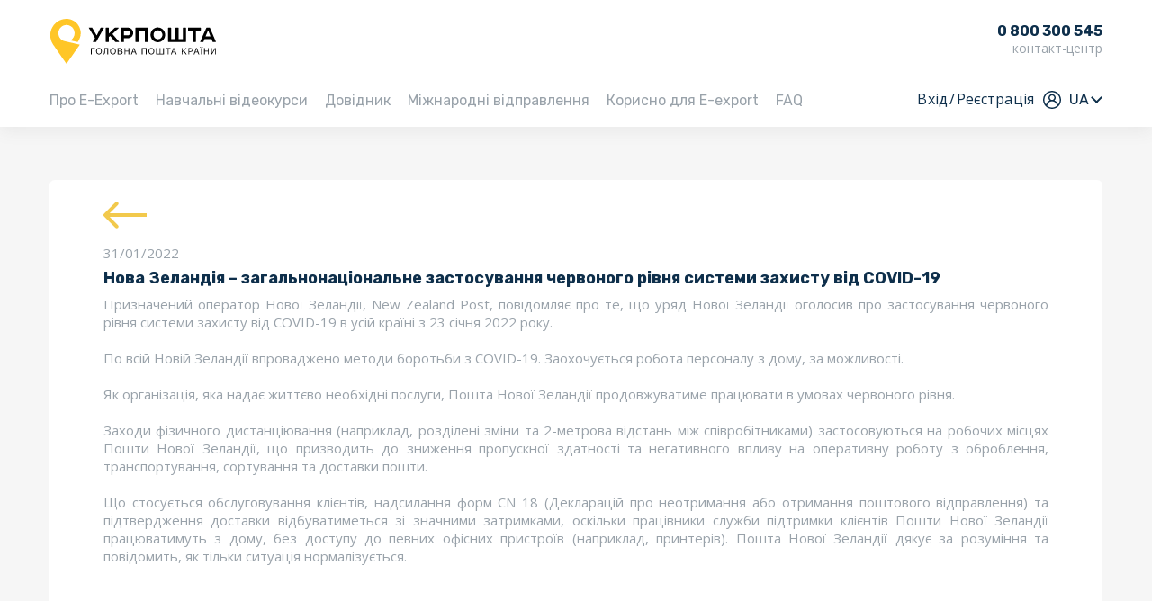

--- FILE ---
content_type: text/html; charset=UTF-8
request_url: https://e-export.ukrposhta.ua/nova-zelandiya-zagalnonaczionalne-zastosuvannya-chervonogo-rivnya-systemy-zahystu-vid-covid-19/
body_size: 21643
content:

<!DOCTYPE html>
<html lang="uk">
<head>
    <meta charset="utf-8" />
    <meta name="viewport" content="user-scalable=no, width=device-width, initial-scale=1, maximum-scale=1">
    <meta name="format-detection" content="telephone=no">
    <meta name="format-detection" content="address=no">
    <link href="https://e-export.ukrposhta.ua/wp-content/themes/custom/assets/img/favicon/icon-64x64.png" rel="icon" type="image/png">
    <link href="https://e-export.ukrposhta.ua/wp-content/themes/custom/assets/img/favicon/icon-64x64.png" rel="apple-touch-icon" sizes="64x64">
    <link href="https://e-export.ukrposhta.ua/wp-content/themes/custom/assets/img/favicon/icon-72x72.png" rel="apple-touch-icon" sizes="72x72">
    <link href="https://e-export.ukrposhta.ua/wp-content/themes/custom/assets/img/favicon/icon-114x114.png" rel="apple-touch-icon" sizes="114x114">
    <link href="https://e-export.ukrposhta.ua/wp-content/themes/custom/assets/img/favicon/icon-144x144.png" rel="apple-touch-icon" sizes="144x144">
        <title>Нова Зеландія – загальнонаціональне застосування червоного рівня системи захисту від COVID-19 &#8211; Export School Укрпошта</title>
<meta name='robots' content='max-image-preview:large' />
<link rel='dns-prefetch' href='//s.w.org' />
<link rel="alternate" type="application/rss+xml" title="Export School Укрпошта &raquo; стрічка" href="https://e-export.ukrposhta.ua/feed/" />
<link rel="alternate" type="application/rss+xml" title="Export School Укрпошта &raquo; Канал коментарів" href="https://e-export.ukrposhta.ua/comments/feed/" />
<link rel="alternate" type="application/rss+xml" title="Export School Укрпошта &raquo; Нова Зеландія – загальнонаціональне застосування червоного рівня системи захисту від COVID-19 Канал коментарів" href="https://e-export.ukrposhta.ua/nova-zelandiya-zagalnonaczionalne-zastosuvannya-chervonogo-rivnya-systemy-zahystu-vid-covid-19/feed/" />
<style id='wp-block-library-theme-inline-css' type='text/css'>
.wp-block-audio figcaption{color:#555;font-size:13px;text-align:center}.is-dark-theme .wp-block-audio figcaption{color:hsla(0,0%,100%,.65)}.wp-block-code{border:1px solid #ccc;border-radius:4px;font-family:Menlo,Consolas,monaco,monospace;padding:.8em 1em}.wp-block-embed figcaption{color:#555;font-size:13px;text-align:center}.is-dark-theme .wp-block-embed figcaption{color:hsla(0,0%,100%,.65)}.blocks-gallery-caption{color:#555;font-size:13px;text-align:center}.is-dark-theme .blocks-gallery-caption{color:hsla(0,0%,100%,.65)}.wp-block-image figcaption{color:#555;font-size:13px;text-align:center}.is-dark-theme .wp-block-image figcaption{color:hsla(0,0%,100%,.65)}.wp-block-pullquote{border-top:4px solid;border-bottom:4px solid;margin-bottom:1.75em;color:currentColor}.wp-block-pullquote__citation,.wp-block-pullquote cite,.wp-block-pullquote footer{color:currentColor;text-transform:uppercase;font-size:.8125em;font-style:normal}.wp-block-quote{border-left:.25em solid;margin:0 0 1.75em;padding-left:1em}.wp-block-quote cite,.wp-block-quote footer{color:currentColor;font-size:.8125em;position:relative;font-style:normal}.wp-block-quote.has-text-align-right{border-left:none;border-right:.25em solid;padding-left:0;padding-right:1em}.wp-block-quote.has-text-align-center{border:none;padding-left:0}.wp-block-quote.is-large,.wp-block-quote.is-style-large,.wp-block-quote.is-style-plain{border:none}.wp-block-search .wp-block-search__label{font-weight:700}:where(.wp-block-group.has-background){padding:1.25em 2.375em}.wp-block-separator.has-css-opacity{opacity:.4}.wp-block-separator{border:none;border-bottom:2px solid;margin-left:auto;margin-right:auto}.wp-block-separator.has-alpha-channel-opacity{opacity:1}.wp-block-separator:not(.is-style-wide):not(.is-style-dots){width:100px}.wp-block-separator.has-background:not(.is-style-dots){border-bottom:none;height:1px}.wp-block-separator.has-background:not(.is-style-wide):not(.is-style-dots){height:2px}.wp-block-table thead{border-bottom:3px solid}.wp-block-table tfoot{border-top:3px solid}.wp-block-table td,.wp-block-table th{padding:.5em;border:1px solid;word-break:normal}.wp-block-table figcaption{color:#555;font-size:13px;text-align:center}.is-dark-theme .wp-block-table figcaption{color:hsla(0,0%,100%,.65)}.wp-block-video figcaption{color:#555;font-size:13px;text-align:center}.is-dark-theme .wp-block-video figcaption{color:hsla(0,0%,100%,.65)}.wp-block-template-part.has-background{padding:1.25em 2.375em;margin-top:0;margin-bottom:0}
</style>
<style id='global-styles-inline-css' type='text/css'>
body{--wp--preset--color--black: #000000;--wp--preset--color--cyan-bluish-gray: #abb8c3;--wp--preset--color--white: #FFFFFF;--wp--preset--color--pale-pink: #f78da7;--wp--preset--color--vivid-red: #cf2e2e;--wp--preset--color--luminous-vivid-orange: #ff6900;--wp--preset--color--luminous-vivid-amber: #fcb900;--wp--preset--color--light-green-cyan: #7bdcb5;--wp--preset--color--vivid-green-cyan: #00d084;--wp--preset--color--pale-cyan-blue: #8ed1fc;--wp--preset--color--vivid-cyan-blue: #0693e3;--wp--preset--color--vivid-purple: #9b51e0;--wp--preset--color--dark-gray: #28303D;--wp--preset--color--gray: #39414D;--wp--preset--color--green: #D1E4DD;--wp--preset--color--blue: #D1DFE4;--wp--preset--color--purple: #D1D1E4;--wp--preset--color--red: #E4D1D1;--wp--preset--color--orange: #E4DAD1;--wp--preset--color--yellow: #EEEADD;--wp--preset--gradient--vivid-cyan-blue-to-vivid-purple: linear-gradient(135deg,rgba(6,147,227,1) 0%,rgb(155,81,224) 100%);--wp--preset--gradient--light-green-cyan-to-vivid-green-cyan: linear-gradient(135deg,rgb(122,220,180) 0%,rgb(0,208,130) 100%);--wp--preset--gradient--luminous-vivid-amber-to-luminous-vivid-orange: linear-gradient(135deg,rgba(252,185,0,1) 0%,rgba(255,105,0,1) 100%);--wp--preset--gradient--luminous-vivid-orange-to-vivid-red: linear-gradient(135deg,rgba(255,105,0,1) 0%,rgb(207,46,46) 100%);--wp--preset--gradient--very-light-gray-to-cyan-bluish-gray: linear-gradient(135deg,rgb(238,238,238) 0%,rgb(169,184,195) 100%);--wp--preset--gradient--cool-to-warm-spectrum: linear-gradient(135deg,rgb(74,234,220) 0%,rgb(151,120,209) 20%,rgb(207,42,186) 40%,rgb(238,44,130) 60%,rgb(251,105,98) 80%,rgb(254,248,76) 100%);--wp--preset--gradient--blush-light-purple: linear-gradient(135deg,rgb(255,206,236) 0%,rgb(152,150,240) 100%);--wp--preset--gradient--blush-bordeaux: linear-gradient(135deg,rgb(254,205,165) 0%,rgb(254,45,45) 50%,rgb(107,0,62) 100%);--wp--preset--gradient--luminous-dusk: linear-gradient(135deg,rgb(255,203,112) 0%,rgb(199,81,192) 50%,rgb(65,88,208) 100%);--wp--preset--gradient--pale-ocean: linear-gradient(135deg,rgb(255,245,203) 0%,rgb(182,227,212) 50%,rgb(51,167,181) 100%);--wp--preset--gradient--electric-grass: linear-gradient(135deg,rgb(202,248,128) 0%,rgb(113,206,126) 100%);--wp--preset--gradient--midnight: linear-gradient(135deg,rgb(2,3,129) 0%,rgb(40,116,252) 100%);--wp--preset--gradient--purple-to-yellow: linear-gradient(160deg, #D1D1E4 0%, #EEEADD 100%);--wp--preset--gradient--yellow-to-purple: linear-gradient(160deg, #EEEADD 0%, #D1D1E4 100%);--wp--preset--gradient--green-to-yellow: linear-gradient(160deg, #D1E4DD 0%, #EEEADD 100%);--wp--preset--gradient--yellow-to-green: linear-gradient(160deg, #EEEADD 0%, #D1E4DD 100%);--wp--preset--gradient--red-to-yellow: linear-gradient(160deg, #E4D1D1 0%, #EEEADD 100%);--wp--preset--gradient--yellow-to-red: linear-gradient(160deg, #EEEADD 0%, #E4D1D1 100%);--wp--preset--gradient--purple-to-red: linear-gradient(160deg, #D1D1E4 0%, #E4D1D1 100%);--wp--preset--gradient--red-to-purple: linear-gradient(160deg, #E4D1D1 0%, #D1D1E4 100%);--wp--preset--duotone--dark-grayscale: url('#wp-duotone-dark-grayscale');--wp--preset--duotone--grayscale: url('#wp-duotone-grayscale');--wp--preset--duotone--purple-yellow: url('#wp-duotone-purple-yellow');--wp--preset--duotone--blue-red: url('#wp-duotone-blue-red');--wp--preset--duotone--midnight: url('#wp-duotone-midnight');--wp--preset--duotone--magenta-yellow: url('#wp-duotone-magenta-yellow');--wp--preset--duotone--purple-green: url('#wp-duotone-purple-green');--wp--preset--duotone--blue-orange: url('#wp-duotone-blue-orange');--wp--preset--font-size--small: 18px;--wp--preset--font-size--medium: 20px;--wp--preset--font-size--large: 24px;--wp--preset--font-size--x-large: 42px;--wp--preset--font-size--extra-small: 16px;--wp--preset--font-size--normal: 20px;--wp--preset--font-size--extra-large: 40px;--wp--preset--font-size--huge: 96px;--wp--preset--font-size--gigantic: 144px;}.has-black-color{color: var(--wp--preset--color--black) !important;}.has-cyan-bluish-gray-color{color: var(--wp--preset--color--cyan-bluish-gray) !important;}.has-white-color{color: var(--wp--preset--color--white) !important;}.has-pale-pink-color{color: var(--wp--preset--color--pale-pink) !important;}.has-vivid-red-color{color: var(--wp--preset--color--vivid-red) !important;}.has-luminous-vivid-orange-color{color: var(--wp--preset--color--luminous-vivid-orange) !important;}.has-luminous-vivid-amber-color{color: var(--wp--preset--color--luminous-vivid-amber) !important;}.has-light-green-cyan-color{color: var(--wp--preset--color--light-green-cyan) !important;}.has-vivid-green-cyan-color{color: var(--wp--preset--color--vivid-green-cyan) !important;}.has-pale-cyan-blue-color{color: var(--wp--preset--color--pale-cyan-blue) !important;}.has-vivid-cyan-blue-color{color: var(--wp--preset--color--vivid-cyan-blue) !important;}.has-vivid-purple-color{color: var(--wp--preset--color--vivid-purple) !important;}.has-black-background-color{background-color: var(--wp--preset--color--black) !important;}.has-cyan-bluish-gray-background-color{background-color: var(--wp--preset--color--cyan-bluish-gray) !important;}.has-white-background-color{background-color: var(--wp--preset--color--white) !important;}.has-pale-pink-background-color{background-color: var(--wp--preset--color--pale-pink) !important;}.has-vivid-red-background-color{background-color: var(--wp--preset--color--vivid-red) !important;}.has-luminous-vivid-orange-background-color{background-color: var(--wp--preset--color--luminous-vivid-orange) !important;}.has-luminous-vivid-amber-background-color{background-color: var(--wp--preset--color--luminous-vivid-amber) !important;}.has-light-green-cyan-background-color{background-color: var(--wp--preset--color--light-green-cyan) !important;}.has-vivid-green-cyan-background-color{background-color: var(--wp--preset--color--vivid-green-cyan) !important;}.has-pale-cyan-blue-background-color{background-color: var(--wp--preset--color--pale-cyan-blue) !important;}.has-vivid-cyan-blue-background-color{background-color: var(--wp--preset--color--vivid-cyan-blue) !important;}.has-vivid-purple-background-color{background-color: var(--wp--preset--color--vivid-purple) !important;}.has-black-border-color{border-color: var(--wp--preset--color--black) !important;}.has-cyan-bluish-gray-border-color{border-color: var(--wp--preset--color--cyan-bluish-gray) !important;}.has-white-border-color{border-color: var(--wp--preset--color--white) !important;}.has-pale-pink-border-color{border-color: var(--wp--preset--color--pale-pink) !important;}.has-vivid-red-border-color{border-color: var(--wp--preset--color--vivid-red) !important;}.has-luminous-vivid-orange-border-color{border-color: var(--wp--preset--color--luminous-vivid-orange) !important;}.has-luminous-vivid-amber-border-color{border-color: var(--wp--preset--color--luminous-vivid-amber) !important;}.has-light-green-cyan-border-color{border-color: var(--wp--preset--color--light-green-cyan) !important;}.has-vivid-green-cyan-border-color{border-color: var(--wp--preset--color--vivid-green-cyan) !important;}.has-pale-cyan-blue-border-color{border-color: var(--wp--preset--color--pale-cyan-blue) !important;}.has-vivid-cyan-blue-border-color{border-color: var(--wp--preset--color--vivid-cyan-blue) !important;}.has-vivid-purple-border-color{border-color: var(--wp--preset--color--vivid-purple) !important;}.has-vivid-cyan-blue-to-vivid-purple-gradient-background{background: var(--wp--preset--gradient--vivid-cyan-blue-to-vivid-purple) !important;}.has-light-green-cyan-to-vivid-green-cyan-gradient-background{background: var(--wp--preset--gradient--light-green-cyan-to-vivid-green-cyan) !important;}.has-luminous-vivid-amber-to-luminous-vivid-orange-gradient-background{background: var(--wp--preset--gradient--luminous-vivid-amber-to-luminous-vivid-orange) !important;}.has-luminous-vivid-orange-to-vivid-red-gradient-background{background: var(--wp--preset--gradient--luminous-vivid-orange-to-vivid-red) !important;}.has-very-light-gray-to-cyan-bluish-gray-gradient-background{background: var(--wp--preset--gradient--very-light-gray-to-cyan-bluish-gray) !important;}.has-cool-to-warm-spectrum-gradient-background{background: var(--wp--preset--gradient--cool-to-warm-spectrum) !important;}.has-blush-light-purple-gradient-background{background: var(--wp--preset--gradient--blush-light-purple) !important;}.has-blush-bordeaux-gradient-background{background: var(--wp--preset--gradient--blush-bordeaux) !important;}.has-luminous-dusk-gradient-background{background: var(--wp--preset--gradient--luminous-dusk) !important;}.has-pale-ocean-gradient-background{background: var(--wp--preset--gradient--pale-ocean) !important;}.has-electric-grass-gradient-background{background: var(--wp--preset--gradient--electric-grass) !important;}.has-midnight-gradient-background{background: var(--wp--preset--gradient--midnight) !important;}.has-small-font-size{font-size: var(--wp--preset--font-size--small) !important;}.has-medium-font-size{font-size: var(--wp--preset--font-size--medium) !important;}.has-large-font-size{font-size: var(--wp--preset--font-size--large) !important;}.has-x-large-font-size{font-size: var(--wp--preset--font-size--x-large) !important;}
</style>
<link rel='stylesheet' id='main-css'  href='https://e-export.ukrposhta.ua/wp-content/themes/custom/assets/css/main.css' type='text/css' media='all' />
<link rel="EditURI" type="application/rsd+xml" title="RSD" href="https://e-export.ukrposhta.ua/xmlrpc.php?rsd" />
<link rel="wlwmanifest" type="application/wlwmanifest+xml" href="https://e-export.ukrposhta.ua/wp-includes/wlwmanifest.xml" /> 
<meta name="generator" content="WordPress 6.0" />
<link rel="canonical" href="https://e-export.ukrposhta.ua/nova-zelandiya-zagalnonaczionalne-zastosuvannya-chervonogo-rivnya-systemy-zahystu-vid-covid-19/" />
<link rel='shortlink' href='https://e-export.ukrposhta.ua/?p=1449' />
<link rel="alternate" type="application/json+oembed" href="https://e-export.ukrposhta.ua/wp-json/oembed/1.0/embed?url=https%3A%2F%2Fe-export.ukrposhta.ua%2Fnova-zelandiya-zagalnonaczionalne-zastosuvannya-chervonogo-rivnya-systemy-zahystu-vid-covid-19%2F" />
<link rel="alternate" type="text/xml+oembed" href="https://e-export.ukrposhta.ua/wp-json/oembed/1.0/embed?url=https%3A%2F%2Fe-export.ukrposhta.ua%2Fnova-zelandiya-zagalnonaczionalne-zastosuvannya-chervonogo-rivnya-systemy-zahystu-vid-covid-19%2F&#038;format=xml" />
<link rel="alternate" href="https://e-export.ukrposhta.ua/nova-zelandiya-zagalnonaczionalne-zastosuvannya-chervonogo-rivnya-systemy-zahystu-vid-covid-19/" hreflang="uk" />
<link rel="alternate" href="https://e-export.ukrposhta.ua/en/new-zealand-nationwide-application-of-covid-19-red-setting/" hreflang="en" />
<link rel="pingback" href="https://e-export.ukrposhta.ua/xmlrpc.php">    <!-- Google Tag Manager -->
    <script type="2ce49a30a93a089e1c962054-text/javascript">(function(w,d,s,l,i){w[l]=w[l]||[];w[l].push({'gtm.start':
                new Date().getTime(),event:'gtm.js'});var f=d.getElementsByTagName(s)[0],
            j=d.createElement(s),dl=l!='dataLayer'?'&l='+l:'';j.async=true;j.src=
            'https://www.googletagmanager.com/gtm.js?id='+i+dl;f.parentNode.insertBefore(j,f);
        })(window,document,'script','dataLayer','GTM-K89GZT3');</script>
    <!-- End Google Tag Manager -->
</head>
<body>
<!-- Google Tag Manager (noscript) -->
<noscript><iframe src="https://www.googletagmanager.com/ns.html?id=GTM-K89GZT3" height="0" width="0" style="display:none;visibility:hidden"></iframe></noscript>
<!-- End Google Tag Manager (noscript) -->

<div class="site">

    <div class="site__header">

        <div class="site__header-top">

            <div class="site__centered">

                <a href="https://e-export.ukrposhta.ua" class="logo-1">

                  <svg width="186px" height="50px" viewBox="0 0 186 50" version="1.1" xmlns="http://www.w3.org/2000/svg" xmlns:xlink="http://www.w3.org/1999/xlink">
                    <g stroke="none" stroke-width="1" fill="none" fill-rule="evenodd">
                      <g transform="translate(-134.000000, -20.000000)">
                        <g>
                          <g transform="translate(134.000000, 20.000000)">
                            <rect x="1" y="0" width="186" height="50"></rect>
                            <path d="M33.4014085,28.5526316 L17.0107042,24.8245614 C12.7869212,23.8666513 9.82564198,20.044013 9.93894213,15.6958077 C10.0522423,11.3476023 13.2085414,7.68581496 17.4764267,6.9511783 C21.744312,6.21654165 25.9341864,8.61382262 27.4821683,12.6760693 C29.0301502,16.738316 27.5047672,21.3332493 23.8394366,23.6491228 C23.7694744,23.7015627 23.7356365,23.789651 23.7523976,23.8757068 C23.7691588,23.9617626 23.8335503,24.030545 23.9180282,24.0526316 L31.2095775,25.7105263 C31.3830365,25.7509295 31.5639961,25.6857635 31.6723944,25.5438596 C35.2044426,20.8573651 35.8802618,14.5978186 33.4305397,9.25963413 C30.9808175,3.92144962 25.8036992,0.37222433 19.9622535,0.0263157895 L19.2811268,0.0263157895 C12.4734678,-0.0806359551 6.17960389,3.65128187 2.98325566,9.69006401 C-0.213092582,15.7288461 0.226544695,23.0571747 4.12169014,28.6666667 L18.7047887,49.5877193 C18.7689058,49.6759502 18.8711132,49.7281179 18.9798592,49.7281179 C19.0886051,49.7281179 19.1908125,49.6759502 19.2549296,49.5877193 L33.6109859,29.1052632 C33.6872133,29.0105357 33.7075514,28.8822387 33.6643845,28.7684127 C33.6212177,28.6545867 33.5210574,28.5724017 33.4014085,28.5526316 Z" fill="#FFC627" fill-rule="nonzero"></path>
                            <path d="M47.4343662,9.80701754 C47.5755066,9.78854625 47.7136881,9.8579498 47.783662,9.98245614 L52.6476056,18.3157895 L52.8833803,18.3157895 L57.0138028,10.0964912 C57.0997232,9.90182819 57.3007126,9.78493912 57.5115493,9.80701754 L60.4805634,9.80701754 C60.5930551,9.80300058 60.6990999,9.8597077 60.7585959,9.95569449 C60.8180919,10.0516813 60.8219581,10.1722971 60.7687324,10.2719298 L52.2109859,25.4824561 C52.1132646,25.6631662 51.9168524,25.7670091 51.7132394,25.745614 L48.8053521,25.745614 C48.4822535,25.745614 48.4560563,25.5438596 48.5695775,25.3070175 L50.8661972,21.3596491 L43.9938028,10.1842105 C43.8802817,9.98245614 43.9938028,9.80701754 44.1684507,9.80701754 L47.4256338,9.80701754 L47.4343662,9.80701754 Z" fill="#000000" fill-rule="nonzero"></path>
                            <path d="M65.8771831,9.80701754 C65.9898464,9.79250792 66.1028445,9.83125386 66.1831615,9.91193452 C66.2634786,9.99261518 66.3020499,10.1061249 66.2876056,10.2192982 L66.2876056,16.4736842 L72.8369014,10.0438596 C73.0548378,9.87821565 73.3236174,9.79442364 73.5966197,9.80701754 L77.1507042,9.80701754 C77.4126761,9.80701754 77.5,10.0438596 77.2991549,10.245614 L70.3132394,16.7982456 L77.7095775,25.3070175 C77.7959557,25.3741369 77.8275529,25.4906577 77.7869952,25.5925108 C77.7464376,25.694364 77.6435599,25.7568513 77.5349296,25.745614 L74.0419718,25.745614 C73.768516,25.76889 73.5000751,25.6616773 73.3171831,25.4561404 L67.7721127,18.8947368 L66.2701408,20.2982456 L66.2701408,25.3421053 C66.2845851,25.4552786 66.2460138,25.5687883 66.1656967,25.649469 C66.0853797,25.7301497 65.9723816,25.7688956 65.8597183,25.754386 L63.3011268,25.754386 C63.1884635,25.7688956 63.0754654,25.7301497 62.9951483,25.649469 C62.9148313,25.5687883 62.87626,25.4552786 62.8907042,25.3421053 L62.8907042,10.2017544 C62.87626,10.088581 62.9148313,9.97507132 62.9951483,9.89439066 C63.0754654,9.81371 63.1884635,9.77496406 63.3011268,9.78947368 L65.8597183,9.78947368 L65.8771831,9.80701754 Z" fill="#000000" fill-rule="nonzero"></path>
                            <path d="M87.3850704,9.80701754 C88.9802876,9.72831616 90.5388501,10.304225 91.703047,11.4025653 C92.8672439,12.5009055 93.5370996,14.0273571 93.5588732,15.6315789 C93.5588732,19.0263158 90.9391549,21.5087719 87.3850704,21.5087719 L83.1673239,21.5087719 L83.1673239,25.3421053 C83.1817682,25.4552786 83.1431969,25.5687883 83.0628798,25.649469 C82.9825628,25.7301497 82.8695647,25.7688956 82.7569014,25.754386 L80.1983099,25.754386 C80.0856466,25.7688956 79.9726485,25.7301497 79.8923314,25.649469 C79.8120144,25.5687883 79.7734431,25.4552786 79.7878873,25.3421053 L79.7878873,10.2017544 C79.7734431,10.088581 79.8120144,9.97507132 79.8923314,9.89439066 C79.9726485,9.81371 80.0856466,9.77496406 80.1983099,9.78947368 L87.3938028,9.78947368 L87.3850704,9.80701754 Z M87.3850704,18.2894737 C88.1149278,18.3604844 88.8398916,18.1124257 89.3748414,17.6086397 C89.9097911,17.1048537 90.2029417,16.3941088 90.1794366,15.6578947 C90.2117834,14.9190622 89.9213431,14.2028771 89.3842479,13.6970707 C88.8471527,13.1912643 88.1169592,12.9462731 87.3850704,13.0263158 L83.1673239,13.0263158 L83.1673239,18.2894737 L87.3850704,18.2894737 Z" fill="#000000" fill-rule="nonzero"></path>
                            <path d="M109.469296,9.80701754 C109.581959,9.79250792 109.694957,9.83125386 109.775274,9.91193452 C109.855591,9.99261518 109.894163,10.1061249 109.879718,10.2192982 L109.879718,25.3421053 C109.894163,25.4552786 109.855591,25.5687883 109.775274,25.649469 C109.694957,25.7301497 109.581959,25.7688956 109.469296,25.754386 L106.910704,25.754386 C106.798041,25.7688956 106.685043,25.7301497 106.604726,25.649469 C106.524409,25.5687883 106.485837,25.4552786 106.500282,25.3421053 L106.500282,12.9824561 L99.4532394,12.9824561 L99.4532394,25.3245614 C99.4676837,25.4377348 99.4291124,25.5512445 99.3487953,25.6319251 C99.2684783,25.7126058 99.1554802,25.7513517 99.0428169,25.7368421 L96.4842254,25.7368421 C96.3715621,25.7513517 96.258564,25.7126058 96.1782469,25.6319251 C96.0979299,25.5512445 96.0593586,25.4377348 96.0738028,25.3245614 L96.0738028,10.2017544 C96.0593586,10.088581 96.0979299,9.97507132 96.1782469,9.89439066 C96.258564,9.81371 96.3715621,9.77496406 96.4842254,9.78947368 L109.469296,9.78947368 L109.469296,9.80701754 Z" fill="#000000" fill-rule="nonzero"></path>
                            <path d="M121.240563,9.56140351 C125.728286,9.66257484 129.295007,13.3803674 129.229836,17.8890679 C129.164664,22.3977684 125.49199,26.0099684 121.003235,25.9802105 C116.51448,25.9504525 112.889588,22.2898736 112.883662,17.7807018 C112.883161,15.5700684 113.76915,13.4524245 115.341603,11.9058632 C116.914056,10.3593019 119.040395,9.51421811 121.240563,9.56140351 M116.289296,17.7807018 C116.327734,20.5061479 118.54987,22.6889007 121.263213,22.6664659 C123.976555,22.6440312 126.162622,20.4248299 126.156393,17.6991174 C126.150165,14.973405 123.95398,12.764308 121.240563,12.754386 C119.903349,12.7036717 118.606277,13.2187474 117.665044,14.1742475 C116.72381,15.1297476 116.224737,16.4380419 116.289296,17.7807018" fill="#000000" fill-rule="nonzero"></path>
                            <path d="M140.879718,22.5438596 L140.879718,10.2017544 C140.865274,10.088581 140.903845,9.97507132 140.984162,9.89439066 C141.064479,9.81371 141.177478,9.77496406 141.290141,9.78947368 L143.796338,9.78947368 C143.909001,9.77496406 144.021999,9.81371 144.102316,9.89439066 C144.182633,9.97507132 144.221205,10.088581 144.206761,10.2017544 L144.206761,22.5438596 L149.184225,22.5438596 L149.184225,10.2017544 C149.169781,10.088581 149.208352,9.97507132 149.288669,9.89439066 C149.368986,9.81371 149.481985,9.77496406 149.594648,9.78947368 L152.100845,9.78947368 C152.213508,9.77496406 152.326506,9.81371 152.406823,9.89439066 C152.487141,9.97507132 152.525712,10.088581 152.511268,10.2017544 L152.511268,25.3245614 C152.525712,25.4377348 152.487141,25.5512445 152.406823,25.6319251 C152.326506,25.7126058 152.213508,25.7513517 152.100845,25.7368421 L132.985634,25.7368421 C132.876062,25.7392621 132.770264,25.696603 132.692767,25.6187546 C132.615269,25.5409062 132.572802,25.4346291 132.575211,25.3245614 L132.575211,10.2017544 C132.560767,10.088581 132.599338,9.97507132 132.679655,9.89439066 C132.759972,9.81371 132.872971,9.77496406 132.985634,9.78947368 L135.491831,9.78947368 C135.604494,9.77496406 135.717492,9.81371 135.797809,9.89439066 C135.878126,9.97507132 135.916698,10.088581 135.902254,10.2017544 L135.902254,22.5438596 L140.879718,22.5438596 Z" fill="#000000" fill-rule="nonzero"></path>
                            <path d="M168.67493,9.80701754 C168.787593,9.79250792 168.900591,9.83125386 168.980908,9.91193452 C169.061225,9.99261518 169.099796,10.1061249 169.085352,10.2192982 L169.085352,12.6140351 C169.099796,12.7272084 169.061225,12.8407182 168.980908,12.9213988 C168.900591,13.0020795 168.787593,13.0408254 168.67493,13.0263158 L163.610141,13.0263158 L163.610141,25.3070175 C163.624585,25.4201909 163.586014,25.5337006 163.505697,25.6143813 C163.42538,25.6950619 163.312382,25.7338079 163.199718,25.7192982 L160.641127,25.7192982 C160.528463,25.7338079 160.415465,25.6950619 160.335148,25.6143813 C160.254831,25.5337006 160.21626,25.4201909 160.230704,25.3070175 L160.230704,13.0263158 L155.192113,13.0263158 C155.079449,13.0408254 154.966451,13.0020795 154.886134,12.9213988 C154.805817,12.8407182 154.767246,12.7272084 154.78169,12.6140351 L154.78169,10.2192982 C154.767246,10.1061249 154.805817,9.99261518 154.886134,9.91193452 C154.966451,9.83125386 155.079449,9.79250792 155.192113,9.80701754 L168.701127,9.80701754 L168.67493,9.80701754 Z" fill="#000000" fill-rule="nonzero"></path>
                            <path d="M181.127324,22.5789474 L173.207042,22.5789474 L172.098028,25.3859649 C172.030781,25.602968 171.8263,25.7471131 171.600282,25.7368421 L168.718592,25.7368421 C168.430423,25.7368421 168.343099,25.5877193 168.430423,25.3245614 L175.27662,10.0263158 C175.334735,9.8717038 175.488234,9.77488459 175.652113,9.78947368 L178.970423,9.78947368 C179.134302,9.77488459 179.2878,9.8717038 179.345915,10.0263158 L185.895211,25.2631579 C185.940772,25.3691928 185.928446,25.4913623 185.862635,25.5860595 C185.796824,25.6807566 185.686905,25.7344862 185.572113,25.7280702 L182.803944,25.7280702 C182.533015,25.7373895 182.286645,25.5712209 182.192676,25.3157895 L181.127324,22.5789474 Z M174.429577,19.5087719 L179.957183,19.5087719 L177.398592,12.9561404 L177.075493,12.9561404 L174.429577,19.5087719 Z" fill="#000000" fill-rule="nonzero"></path>
                            <polygon fill="#000000" fill-rule="nonzero" points="46.2380282 39.4035088 46.2380282 32.6140351 50.7090141 32.6140351 50.7090141 33.4035088 47.1374648 33.4035088 47.1374648 39.4473684 46.2642254 39.4473684"></polygon>
                            <path d="M58.5332394,35.9298246 C58.5332394,37.9298246 57.4329577,39.5614035 55.2760563,39.5614035 C53.1191549,39.5614035 52.0188732,37.8947368 52.0188732,35.9122807 C52.0188732,33.7807018 53.2850704,32.4035088 55.2673239,32.4035088 C57.3892958,32.4122807 58.5332394,33.8947368 58.5332394,35.9298246 Z M52.9183099,35.9736842 C52.9183099,37.6842105 53.8439437,38.7807018 55.2847887,38.7807018 C56.7256338,38.7807018 57.6338028,37.6666667 57.6338028,35.9736842 C57.6338028,34.2807018 56.708169,33.1929825 55.2673239,33.1929825 C53.6605634,33.2017544 52.9095775,34.5263158 52.9095775,35.9824561 L52.9183099,35.9736842 Z" fill="#000000" fill-rule="nonzero"></path>
                            <path d="M65.5628169,39.4035088 L64.6895775,39.4035088 L64.6895775,33.3596491 L62.1746479,33.3596491 L62.043662,37.2017544 C62,38.5701754 61.5022535,39.5438596 60.471831,39.5438596 C60.2509229,39.5340891 60.0328924,39.4896937 59.8256338,39.4122807 L59.8256338,38.6491228 C59.9797677,38.7164524 60.1466129,38.749374 60.3146479,38.745614 C60.803662,38.745614 61.1878873,38.4736842 61.1878873,36.745614 L61.3101408,32.5877193 L65.5802817,32.5877193 L65.5802817,39.4122807 L65.5628169,39.4035088 Z" fill="#000000" fill-rule="nonzero"></path>
                            <path d="M74.1904225,35.9298246 C74.1904225,37.9298246 73.0901408,39.5614035 70.9332394,39.5614035 C68.776338,39.5614035 67.6760563,37.8947368 67.6760563,35.9122807 C67.6760563,33.7807018 68.9509859,32.4035088 70.924507,32.4035088 C73.0377465,32.4122807 74.1904225,33.8947368 74.1904225,35.9298246 Z M68.575493,35.9736842 C68.575493,37.6842105 69.5011268,38.7807018 70.9419718,38.7807018 C72.3828169,38.7807018 73.2909859,37.6666667 73.2909859,35.9736842 C73.2909859,34.2807018 72.3653521,33.1929825 70.924507,33.1929825 C69.3177465,33.2017544 68.575493,34.5263158 68.575493,35.9824561 L68.575493,35.9736842 Z" fill="#000000" fill-rule="nonzero"></path>
                            <path d="M79.2202817,32.6140351 C80.3467606,32.6140351 81.3859155,33.0614035 81.3859155,34.3245614 C81.3982543,34.9785815 80.9943434,35.5677859 80.3816901,35.7894737 C81.2027801,35.9483836 81.7695885,36.7075498 81.6915493,37.5438596 C81.6915493,39.1140351 80.4078873,39.4736842 79.071831,39.4736842 L76.2687324,39.4736842 L76.2687324,32.6140351 L79.2202817,32.6140351 Z M77.1943662,35.5350877 L78.8098592,35.5350877 C79.5783099,35.5350877 80.4952113,35.4736842 80.4952113,34.4561404 C80.4952113,33.4385965 79.7005634,33.3859649 78.8971831,33.3859649 L77.1943662,33.3859649 L77.1943662,35.5438596 L77.1943662,35.5350877 Z M77.1943662,38.6754386 L78.9932394,38.6754386 C79.8664789,38.6754386 80.7921127,38.6140351 80.7921127,37.4210526 C80.7921127,36.2280702 79.7529577,36.245614 78.8447887,36.245614 L77.2030986,36.245614 L77.2030986,38.6842105 L77.1943662,38.6754386 Z" fill="#000000" fill-rule="nonzero"></path>
                            <polygon fill="#000000" fill-rule="nonzero" points="89.2188732 39.4035088 88.3456338 39.4035088 88.3456338 36.2105263 84.7566197 36.2105263 84.7566197 39.4035088 83.8833803 39.4035088 83.8833803 32.6140351 84.7566197 32.6140351 84.7566197 35.4649123 88.3456338 35.4649123 88.3456338 32.6140351 89.2188732 32.6140351 89.2188732 39.4385965"></polygon>
                            <path d="M97.4098592,39.4035088 L96.4056338,39.4035088 L95.6546479,37.3157895 L92.7991549,37.3157895 L92.0219718,39.4035088 L91.0701408,39.4035088 L93.7422535,32.5789474 L94.7552113,32.5789474 L97.4098592,39.4035088 Z M94.2312676,33.4385965 L93.0523944,36.5964912 L95.3839437,36.5964912 L94.2312676,33.4385965 Z" fill="#000000" fill-rule="nonzero"></path>
                            <polygon fill="#000000" fill-rule="nonzero" points="108.482535 39.4035088 107.609296 39.4035088 107.609296 33.3596491 104.020282 33.3596491 104.020282 39.4035088 103.147042 39.4035088 103.147042 32.6140351 108.53493 32.6140351 108.53493 39.4385965"></polygon>
                            <path d="M117.127606,35.9298246 C117.127606,37.9298246 116.027324,39.5614035 113.870423,39.5614035 C111.713521,39.5614035 110.613239,37.8947368 110.613239,35.9122807 C110.613239,33.7807018 111.879437,32.4035088 113.86169,32.4035088 C115.97493,32.4122807 117.127606,33.8947368 117.127606,35.9298246 Z M111.512676,35.9736842 C111.512676,37.6842105 112.43831,38.7807018 113.879155,38.7807018 C115.32,38.7807018 116.228169,37.6666667 116.228169,35.9736842 C116.228169,34.2807018 115.302535,33.1929825 113.86169,33.1929825 C112.25493,33.2017544 111.530141,34.5263158 111.530141,35.9824561 L111.512676,35.9736842 Z" fill="#000000" fill-rule="nonzero"></path>
                            <polygon fill="#000000" fill-rule="nonzero" points="119.240845 32.6140351 120.114085 32.6140351 120.114085 38.6578947 123.135493 38.6578947 123.135493 32.6140351 124.008732 32.6140351 124.008732 38.6578947 127.030141 38.6578947 127.030141 32.6140351 127.90338 32.6140351 127.90338 39.4385965 119.170986 39.4385965 119.170986 32.6140351"></polygon>
                            <polygon fill="#000000" fill-rule="nonzero" points="135.34338 33.3596491 133.064225 33.3596491 133.064225 39.4035088 132.190986 39.4035088 132.190986 33.3596491 129.868169 33.3596491 129.868169 32.6140351 135.334648 32.6140351 135.334648 33.4035088"></polygon>
                            <path d="M142.006197,39.4035088 L141.001972,39.4035088 L140.250986,37.3157895 L137.395493,37.3157895 L136.61831,39.4035088 L135.666479,39.4035088 L138.338592,32.6140351 L139.351549,32.6140351 L142.006197,39.4035088 Z M138.827606,33.4385965 L137.648732,36.5964912 L139.980282,36.5964912 L138.827606,33.4385965 Z" fill="#000000" fill-rule="nonzero"></path>
                            <polygon fill="#000000" fill-rule="nonzero" points="150.345634 35.3157895 153.32338 39.4035088 152.179437 39.4035088 149.716901 35.8947368 148.590423 37 148.590423 39.3947368 147.717183 39.3947368 147.717183 32.6140351 148.590423 32.6140351 148.590423 36 152.039718 32.6140351 153.218592 32.6140351"></polygon>
                            <path d="M158.021408,32.6140351 C159.322535,32.6140351 160.283099,33.1578947 160.283099,34.5789474 C160.283099,36 159.287606,36.6403509 157.960282,36.6403509 L156.117746,36.6403509 L156.117746,39.4385965 L155.244507,39.4385965 L155.244507,32.6140351 L158.047606,32.6140351 L158.021408,32.6140351 Z M156.117746,35.8859649 L157.864225,35.8859649 C158.737465,35.8859649 159.401127,35.6491228 159.401127,34.6403509 C159.401127,33.6315789 158.623944,33.3947368 157.741972,33.3947368 L156.135211,33.3947368 L156.135211,35.8859649 L156.117746,35.8859649 Z" fill="#000000" fill-rule="nonzero"></path>
                            <path d="M167.417465,39.4035088 L166.413239,39.4035088 L165.670986,37.3157895 L162.815493,37.3157895 L162.03831,39.4035088 L161.086479,39.4035088 L163.758592,32.5789474 L164.797746,32.5789474 L167.417465,39.4035088 Z M164.238873,33.4385965 L163.06,36.5964912 L165.391549,36.5964912 L164.238873,33.4385965 Z" fill="#000000" fill-rule="nonzero"></path>
                            <path d="M169.286197,31.9912281 L168.412958,31.9912281 L168.412958,31.0263158 L169.286197,31.0263158 L169.286197,31.9912281 Z M170.203099,39.4035088 L169.329859,39.4035088 L169.329859,32.6140351 L170.203099,32.6140351 L170.203099,39.4385965 L170.203099,39.4035088 Z M171.076338,31.9912281 L170.203099,31.9912281 L170.203099,31.0263158 L171.076338,31.0263158 L171.076338,31.9912281 Z" fill="#000000" fill-rule="nonzero"></path>
                            <polygon fill="#000000" fill-rule="nonzero" points="178.079718 39.4035088 177.206479 39.4035088 177.206479 36.2105263 173.617465 36.2105263 173.617465 39.4035088 172.744225 39.4035088 172.744225 32.6140351 173.617465 32.6140351 173.617465 35.4649123 177.206479 35.4649123 177.206479 32.6140351 178.079718 32.6140351 178.079718 39.4385965"></polygon>
                            <polygon fill="#000000" fill-rule="nonzero" points="180.516056 32.6140351 181.389296 32.6140351 181.389296 38.3947368 181.389296 38.3947368 184.72507 32.6140351 185.860282 32.6140351 185.860282 39.4385965 184.987042 39.4385965 184.987042 33.6403509 184.987042 33.6403509 181.642535 39.4385965 180.516056 39.4385965"></polygon>
                          </g>
                        </g>
                      </g>
                    </g>
                  </svg>

                </a><!-- /logo-1 -->

                <address class="header-contact">

                    <div class="header-contact__row">

                        <a href="tel:0800300545" class="header-contact__link">0 800 300 545</a><!-- /header-contact__link -->

                    </div><!-- /header-contact__row -->

                    <div class="header-contact__row">

                        <a href="https://ukrposhta.ua/ua/kontakt-tsentr" target="_blank" class="header-contact__link">контакт-центр</a><!-- /header-contact__link -->

                    </div><!-- /header-contact__row -->

                </address><!-- /header-contact -->

            </div><!-- /site__centered -->

        </div><!-- /site__header-top -->

        <div class="site__header-bottom">

            <div class="site__centered">

                <div class="site__header-menu">

                    <a href="/" class="logo-2">

                        <svg width="21" height="30" viewBox="0 0 21 30" fill="#FFC627" xmlns="http://www.w3.org/2000/svg">
                            <path d="M20.083 17.2191L9.96737 14.9689C7.36063 14.3907 5.53305 12.0835 5.60298 9.45903C5.6729 6.83457 7.62084 4.62442 10.2548 4.18101C12.8888 3.7376 15.4746 5.18454 16.4299 7.6364C17.3853 10.0883 16.4439 12.8616 14.1818 14.2594C14.1386 14.2911 14.1177 14.3443 14.1281 14.3962C14.1384 14.4481 14.1782 14.4896 14.2303 14.503L18.7303 15.5036C18.8374 15.528 18.9491 15.4887 19.016 15.403C21.1958 12.5744 21.6129 8.79631 20.101 5.57433C18.5891 2.35235 15.394 0.210132 11.7889 0.00135136H11.3686C7.16718 -0.0632018 3.28287 2.18928 1.31022 5.83413C-0.662436 9.47897 -0.39111 13.9021 2.01281 17.2879L11.0129 29.9153C11.0525 29.9685 11.1155 30 11.1827 30C11.2498 30 11.3128 29.9685 11.3524 29.9153L20.2124 17.5526C20.2594 17.4954 20.272 17.418 20.2453 17.3493C20.2187 17.2806 20.1569 17.231 20.083 17.2191Z"/>
                        </svg>

                    </a><!-- /logo-2 -->

                    <button class="site__header-open">
                        <span></span>
                    </button><!-- /site__header-btn -->

                    <div class="site__header-wrap">

                        <nav class="menu">

                            <a href="#aboutUs" class="menu__item">Про E-Export</a><!-- /menu__item -->
                            <a href="#videoCourses" class="menu__item">Навчальні відеокурси</a><!-- /menu__item -->
                            <a href="#documents" class="menu__item">Довідник</a><!-- /menu__item -->
                            <a href="#internationalShipments" class="menu__item">Міжнародні відправлення</a><!-- /menu__item -->
                            <a href="#useful" class="menu__item">Корисно для E-export</a><!-- /menu__item -->
                            <a href="#faq" class="menu__item">FAQ</a><!-- /menu__item -->

                        </nav><!-- /menu -->

                        <button class="site__header-close"></button><!-- /site__header-close -->

                    </div><!-- /site__header-wrap -->

                </div><!-- /site__header-menu -->

                <div class="site__header-controls">

                    <div class="profile">

                        <span class="profile__item profile__item_login">

                            <a href="https://ok.ukrposhta.ua/ua" class="profile__link" target="_blank">
                                <span>Вхід</span>
                            </a>

                        </span><!-- /profile__item -->

                        <span class="profile__item">

                            <a href="https://ok.ukrposhta.ua/ua/register" class="profile__link profile__link_registration" target="_blank">
                                <span>Реєстрація</span>
                                <svg width="20" height="20" viewBox="0 0 20 20" fill="#0E2F4B" xmlns="http://www.w3.org/2000/svg" class="profile__link-icon">
                                    <path fill-rule="evenodd" clip-rule="evenodd" d="M10 20C4.47715 20 0 15.5228 0 10C0 4.47715 4.47715 0 10 0C15.5228 0 20 4.47715 20 10C20 15.5228 15.5228 20 10 20ZM16.7351 15.1861C17.8418 13.751 18.5 11.9524 18.5 10C18.5 5.30558 14.6944 1.5 10 1.5C5.30558 1.5 1.5 5.30558 1.5 10C1.5 11.9524 2.15823 13.751 3.26487 15.1861C3.85539 13.104 5.38534 11.4169 7.36763 10.6118C6.52941 9.87861 6 8.80113 6 7.6C6 5.39086 7.79086 3.6 10 3.6C12.2091 3.6 14 5.39086 14 7.6C14 8.80113 13.4706 9.87861 12.6324 10.6118C14.6147 11.4169 16.1446 13.104 16.7351 15.1861ZM15.4686 16.5075C15.4544 16.3743 15.4353 16.242 15.4115 16.1108C14.9412 13.5161 12.6694 11.6 10 11.6C7.34856 11.6 5.08743 13.4908 4.59739 16.0627C4.56941 16.2096 4.54738 16.3579 4.53141 16.5075C6.00952 17.7509 7.91728 18.5 10 18.5C12.0827 18.5 13.9905 17.7509 15.4686 16.5075ZM10 10.1C11.3807 10.1 12.5 8.98071 12.5 7.6C12.5 6.21929 11.3807 5.1 10 5.1C8.61929 5.1 7.5 6.21929 7.5 7.6C7.5 8.98071 8.61929 10.1 10 10.1Z"/>
                                </svg>
                            </a>

                        </span><!-- /profile__item -->

                    </div><!-- /profile -->

                    <div class="switch-language">
                        <select name="lang_choice_1" id="lang_choice_1">
	<option value="uk" selected='selected'>Українська</option>
	<option value="en">English</option>

</select>
<script type="2ce49a30a93a089e1c962054-text/javascript">
					//<![CDATA[
					var urls_1 = {"uk":"https:\/\/e-export.ukrposhta.ua\/nova-zelandiya-zagalnonaczionalne-zastosuvannya-chervonogo-rivnya-systemy-zahystu-vid-covid-19\/","en":"https:\/\/e-export.ukrposhta.ua\/en\/new-zealand-nationwide-application-of-covid-19-red-setting\/"};
					document.getElementById( "lang_choice_1" ).onchange = function() {
						location.href = urls_1[this.value];
					}
					//]]>
				</script>                    </div><!-- /switch-language -->

                </div><!-- /site__header-controls -->

            </div><!-- /site__centered -->

        </div><!-- /site__header-bottom -->

    </div><!-- /site__header -->

<div class="site__content">

    <div class="content">

        <div class="site__centered">

            <div class="content__wrap">

                <span class="content__back">
                    <svg xmlns="http://www.w3.org/2000/svg" width="48" height="30" viewBox="0 0 48 30" fill="#F2C94C">
                        <path d="M0.585785 16.4142C-0.195263 15.6332 -0.195263 14.3668 0.585785 13.5858L13.3137 0.857864C14.0948 0.0768156 15.3611 0.0768156 16.1421 0.857864C16.9232 1.63891 16.9232 2.90524 16.1421 3.68629L4.82843 15L16.1421 26.3137C16.9232 27.0948 16.9232 28.3611 16.1421 29.1421C15.3611 29.9232 14.0948 29.9232 13.3137 29.1421L0.585785 16.4142ZM48 17L2 17V13L48 13V17Z"/>
                    </svg>
                </span><!-- /content__back -->
                <time datetime="2022-01-31" class="content__date">31/01/2022</time><!-- /content__date -->
                <h1>Нова Зеландія – загальнонаціональне застосування червоного рівня системи захисту від COVID-19</h1>

                                    
<p>Призначений оператор Нової Зеландії, New Zealand Post, повідомляє про те, що уряд Нової Зеландії оголосив про застосування червоного рівня системи захисту від COVID-19 в усій країні з 23 січня 2022 року.</p>



<p>По всій Новій Зеландії впроваджено методи боротьби з COVID-19. Заохочується робота персоналу з дому, за можливості.</p>



<p>Як організація, яка надає життєво необхідні послуги, Пошта Нової Зеландії продовжуватиме працювати в умовах червоного рівня.</p>



<p>Заходи фізичного дистанціювання (наприклад, розділені зміни та 2-метрова відстань між співробітниками) застосовуються на робочих місцях Пошти Нової Зеландії, що призводить до зниження пропускної здатності та негативного впливу на оперативну роботу з оброблення, транспортування, сортування та доставки пошти.</p>



<p>Що стосується обслуговування клієнтів, надсилання форм CN 18 (Декларацій про неотримання або отримання поштового відправлення) та підтвердження доставки відбуватиметься зі значними затримками, оскільки працівники служби підтримки клієнтів Пошти Нової Зеландії працюватимуть з дому, без доступу до певних офісних пристроїв (наприклад, принтерів). Пошта Нової Зеландії дякує за розуміння та повідомить, як тільки ситуація нормалізується.</p>
                
            </div><!-- /content__wrap -->

        </div><!-- /site__centered -->

    </div><!-- /content -->

</div><!-- /site__content -->


<div class="site__footer">

    <div class="site__footer-wrap">

        <div class="site__centered">

            <div class="site__footer-top">

                <div class="site__footer-row">

                    <div class="site__footer-column">

                        <dl class="footer-menu">

                            <div class="footer-menu__inner">

                                <div class="menu-footer-menu-uk-container"><ul id="menu-footer-menu-uk" class="menu"><li id="menu-item-691" class="menu-item menu-item-type-custom menu-item-object-custom menu-item-has-children menu-item-691"><a href="#">Загальна інформація</a><button class="sub-menu-toggle" aria-expanded="false" onClick="if (!window.__cfRLUnblockHandlers) return false; twentytwentyoneExpandSubMenu(this)" data-cf-modified-2ce49a30a93a089e1c962054-=""><span class="icon-plus"><svg class="svg-icon" width="18" height="18" aria-hidden="true" role="img" focusable="false" viewBox="0 0 24 24" fill="none" xmlns="http://www.w3.org/2000/svg"><path fill-rule="evenodd" clip-rule="evenodd" d="M18 11.2h-5.2V6h-1.6v5.2H6v1.6h5.2V18h1.6v-5.2H18z" fill="currentColor"/></svg></span><span class="icon-minus"><svg class="svg-icon" width="18" height="18" aria-hidden="true" role="img" focusable="false" viewBox="0 0 24 24" fill="none" xmlns="http://www.w3.org/2000/svg"><path fill-rule="evenodd" clip-rule="evenodd" d="M6 11h12v2H6z" fill="currentColor"/></svg></span><span class="screen-reader-text">Відкрити меню</span></button>
<ul class="sub-menu">
	<li id="menu-item-692" class="menu-item menu-item-type-custom menu-item-object-custom menu-item-692"><a href="https://www.ukrposhta.ua/ua/pro-ukrposhtu">Про Укрпошту</a></li>
	<li id="menu-item-814" class="menu-item menu-item-type-custom menu-item-object-custom menu-item-814"><a href="https://ukrposhta.ua/ua/nahliadova-rada">Наглядова рада</a></li>
	<li id="menu-item-693" class="menu-item menu-item-type-custom menu-item-object-custom menu-item-693"><a href="https://ukrposhta.ua/ua/kerivnytstvo">Керівництво</a></li>
	<li id="menu-item-815" class="menu-item menu-item-type-custom menu-item-object-custom menu-item-815"><a href="https://www.ukrposhta.ua/ua/publichna-informatsiia">Публічна інформація</a></li>
	<li id="menu-item-816" class="menu-item menu-item-type-custom menu-item-object-custom menu-item-816"><a href="https://www.ukrposhta.ua/ua/informatsiia-dlia-aktsioneriv-ta-steikkholderiv">Інформація для акціонерів та стейкхолдерів</a></li>
	<li id="menu-item-817" class="menu-item menu-item-type-custom menu-item-object-custom menu-item-817"><a href="https://www.ukrposhta.ua/ua/zakupivli">Закупівлі</a></li>
	<li id="menu-item-818" class="menu-item menu-item-type-custom menu-item-object-custom menu-item-818"><a href="https://www.ukrposhta.ua/ua/nerukhomist">Продаж і оренда нерухомості</a></li>
	<li id="menu-item-819" class="menu-item menu-item-type-custom menu-item-object-custom menu-item-819"><a href="https://www.ukrposhta.ua/ua/protydiia-koruptsii">Протидія корупції</a></li>
	<li id="menu-item-4505" class="menu-item menu-item-type-custom menu-item-object-custom menu-item-4505"><a href="https://www.ukrposhta.ua/ua/polityka-bezpeky-dorozhnoho-rukhu">Політика безпеки дорожнього руху</a></li>
	<li id="menu-item-820" class="menu-item menu-item-type-custom menu-item-object-custom menu-item-820"><a href="https://www.ukrposhta.ua/ua/polityka-konfidentsiinosti">Конфіденційність</a></li>
	<li id="menu-item-4506" class="menu-item menu-item-type-custom menu-item-object-custom menu-item-4506"><a href="https://www.ukrposhta.ua/ua/dlia-predstavnykiv-zmi">Для представників ЗМІ</a></li>
	<li id="menu-item-821" class="menu-item menu-item-type-custom menu-item-object-custom menu-item-821"><a href="https://ukrposhta.ua/ua/news/">Новини</a></li>
	<li id="menu-item-822" class="menu-item menu-item-type-custom menu-item-object-custom menu-item-822"><a href="https://ukrposhta.ua/ua/aktsii">Акції</a></li>
	<li id="menu-item-824" class="menu-item menu-item-type-custom menu-item-object-custom menu-item-824"><a href="https://ukrposhta.ua/ua/kontakt-tsentr">Контакт-центр</a></li>
</ul>
</li>
<li id="menu-item-694" class="menu-item menu-item-type-custom menu-item-object-custom menu-item-has-children menu-item-694"><a href="#">Поштові послуги</a><button class="sub-menu-toggle" aria-expanded="false" onClick="if (!window.__cfRLUnblockHandlers) return false; twentytwentyoneExpandSubMenu(this)" data-cf-modified-2ce49a30a93a089e1c962054-=""><span class="icon-plus"><svg class="svg-icon" width="18" height="18" aria-hidden="true" role="img" focusable="false" viewBox="0 0 24 24" fill="none" xmlns="http://www.w3.org/2000/svg"><path fill-rule="evenodd" clip-rule="evenodd" d="M18 11.2h-5.2V6h-1.6v5.2H6v1.6h5.2V18h1.6v-5.2H18z" fill="currentColor"/></svg></span><span class="icon-minus"><svg class="svg-icon" width="18" height="18" aria-hidden="true" role="img" focusable="false" viewBox="0 0 24 24" fill="none" xmlns="http://www.w3.org/2000/svg"><path fill-rule="evenodd" clip-rule="evenodd" d="M6 11h12v2H6z" fill="currentColor"/></svg></span><span class="screen-reader-text">Відкрити меню</span></button>
<ul class="sub-menu">
	<li id="menu-item-695" class="menu-item menu-item-type-custom menu-item-object-custom menu-item-695"><a href="https://ukrposhta.ua/ua/ekspres">Укрпошта Експрес</a></li>
	<li id="menu-item-696" class="menu-item menu-item-type-custom menu-item-object-custom menu-item-696"><a href="https://ukrposhta.ua/ua/standart">Укрпошта Стандарт</a></li>
	<li id="menu-item-4507" class="menu-item menu-item-type-custom menu-item-object-custom menu-item-4507"><a href="https://www.ukrposhta.ua/ua/dokumenty">Укрпошта Документи</a></li>
	<li id="menu-item-835" class="menu-item menu-item-type-custom menu-item-object-custom menu-item-835"><a href="https://www.ukrposhta.ua/ua/mizhnarodnyi-poshtovyi-perekaz">Міжнародні поштові перекази</a></li>
	<li id="menu-item-826" class="menu-item menu-item-type-custom menu-item-object-custom menu-item-826"><a href="https://www.ukrposhta.ua/ua/dostavka-po-svitu">Доставка по світу</a></li>
	<li id="menu-item-827" class="menu-item menu-item-type-custom menu-item-object-custom menu-item-827"><a href="https://ukrposhta.ua/ua/dostavka-v-ukrainu">Доставка в Україну</a></li>
	<li id="menu-item-828" class="menu-item menu-item-type-custom menu-item-object-custom menu-item-828"><a href="https://www.ukrposhta.ua/ua/vidpravlennia-v">Великогабаритні або великовагові відправлення</a></li>
	<li id="menu-item-829" class="menu-item menu-item-type-custom menu-item-object-custom menu-item-829"><a href="https://ukrposhta.ua/ua/courier">Кур’єрська доставка</a></li>
	<li id="menu-item-830" class="menu-item menu-item-type-custom menu-item-object-custom menu-item-830"><a href="https://calc.ukrposhta.ua">Розрахунок вартості</a></li>
</ul>
</li>
<li id="menu-item-697" class="menu-item menu-item-type-custom menu-item-object-custom menu-item-has-children menu-item-697"><a href="#">Фінансові послуги</a><button class="sub-menu-toggle" aria-expanded="false" onClick="if (!window.__cfRLUnblockHandlers) return false; twentytwentyoneExpandSubMenu(this)" data-cf-modified-2ce49a30a93a089e1c962054-=""><span class="icon-plus"><svg class="svg-icon" width="18" height="18" aria-hidden="true" role="img" focusable="false" viewBox="0 0 24 24" fill="none" xmlns="http://www.w3.org/2000/svg"><path fill-rule="evenodd" clip-rule="evenodd" d="M18 11.2h-5.2V6h-1.6v5.2H6v1.6h5.2V18h1.6v-5.2H18z" fill="currentColor"/></svg></span><span class="icon-minus"><svg class="svg-icon" width="18" height="18" aria-hidden="true" role="img" focusable="false" viewBox="0 0 24 24" fill="none" xmlns="http://www.w3.org/2000/svg"><path fill-rule="evenodd" clip-rule="evenodd" d="M6 11h12v2H6z" fill="currentColor"/></svg></span><span class="screen-reader-text">Відкрити меню</span></button>
<ul class="sub-menu">
	<li id="menu-item-836" class="menu-item menu-item-type-custom menu-item-object-custom menu-item-836"><a href="https://www.ukrposhta.ua/ua/poshtovi-perekazy-v-mezhakh-ukrainy">Внутрішні грошові перекази</a></li>
	<li id="menu-item-838" class="menu-item menu-item-type-custom menu-item-object-custom menu-item-838"><a href="https://www.ukrposhta.ua/ua/platezhi">Платежі</a></li>
	<li id="menu-item-839" class="menu-item menu-item-type-custom menu-item-object-custom menu-item-839"><a href="https://www.ukrposhta.ua/ua/strakhuvannia">Страхові послуги</a></li>
	<li id="menu-item-837" class="menu-item menu-item-type-custom menu-item-object-custom menu-item-837"><a href="https://www.ukrposhta.ua/ua/valiutno-obminni-operatsii">Валютно-обмінні операції</a></li>
</ul>
</li>
<li id="menu-item-700" class="menu-item menu-item-type-custom menu-item-object-custom menu-item-has-children menu-item-700"><a href="#">Інше</a><button class="sub-menu-toggle" aria-expanded="false" onClick="if (!window.__cfRLUnblockHandlers) return false; twentytwentyoneExpandSubMenu(this)" data-cf-modified-2ce49a30a93a089e1c962054-=""><span class="icon-plus"><svg class="svg-icon" width="18" height="18" aria-hidden="true" role="img" focusable="false" viewBox="0 0 24 24" fill="none" xmlns="http://www.w3.org/2000/svg"><path fill-rule="evenodd" clip-rule="evenodd" d="M18 11.2h-5.2V6h-1.6v5.2H6v1.6h5.2V18h1.6v-5.2H18z" fill="currentColor"/></svg></span><span class="icon-minus"><svg class="svg-icon" width="18" height="18" aria-hidden="true" role="img" focusable="false" viewBox="0 0 24 24" fill="none" xmlns="http://www.w3.org/2000/svg"><path fill-rule="evenodd" clip-rule="evenodd" d="M6 11h12v2H6z" fill="currentColor"/></svg></span><span class="screen-reader-text">Відкрити меню</span></button>
<ul class="sub-menu">
	<li id="menu-item-701" class="menu-item menu-item-type-custom menu-item-object-custom menu-item-701"><a href="https://ukrposhta.ua/ua/onlain-servisy">Онлайн-сервіси</a></li>
	<li id="menu-item-702" class="menu-item menu-item-type-custom menu-item-object-custom menu-item-702"><a href="https://peredplata.ukrposhta.ua/?_ga=2.187927976.1265814771.1633871646-1292471532.1627287496&#038;_gl=1*jl29l9*_ga*MTI5MjQ3MTUzMi4xNjI3Mjg3NDk2*_ga_LCJJZW4PQM*MTYzMzkzNjY4My4zNy4xLjE2MzM5MzgyMDguNjA.">Онлайн-передплата</a></li>
	<li id="menu-item-841" class="menu-item menu-item-type-custom menu-item-object-custom menu-item-841"><a href="https://postmark.ukrposhta.ua/">Поштовий маркет</a></li>
	<li id="menu-item-842" class="menu-item menu-item-type-custom menu-item-object-custom menu-item-842"><a href="https://www.ukrposhta.ua/ua/vlasna-marka">Продукти «Власної марки»</a></li>
	<li id="menu-item-843" class="menu-item menu-item-type-custom menu-item-object-custom menu-item-843"><a href="https://www.ukrposhta.ua/ua/periodychni-vydannia">Періодичні медіа</a></li>
	<li id="menu-item-844" class="menu-item menu-item-type-custom menu-item-object-custom menu-item-844"><a href="https://www.ukrposhta.ua/ua/dlia-vydavtsiv">Для видавців</a></li>
	<li id="menu-item-4508" class="menu-item menu-item-type-custom menu-item-object-custom menu-item-4508"><a href="https://www.ukrposhta.ua/ua/postkrosynh">Посткросинг</a></li>
	<li id="menu-item-846" class="menu-item menu-item-type-custom menu-item-object-custom menu-item-846"><a href="https://www.ukrposhta.ua/ua/sekohrama">Секограма</a></li>
	<li id="menu-item-847" class="menu-item menu-item-type-custom menu-item-object-custom menu-item-847"><a href="https://index.ukrposhta.ua">Знайти індекс</a></li>
	<li id="menu-item-4509" class="menu-item menu-item-type-custom menu-item-object-custom menu-item-4509"><a href="https://index.ukrposhta.ua/find-address">Знайти адресу</a></li>
	<li id="menu-item-848" class="menu-item menu-item-type-custom menu-item-object-custom menu-item-848"><a href="https://offices.ukrposhta.ua">Знайти відділення</a></li>
	<li id="menu-item-849" class="menu-item menu-item-type-custom menu-item-object-custom menu-item-849"><a href="https://www.ukrposhta.ua/ua/dovidka">Довідка</a></li>
	<li id="menu-item-850" class="menu-item menu-item-type-custom menu-item-object-custom menu-item-850"><a href="https://dev.ukrposhta.ua">API від Укрпошти</a></li>
</ul>
</li>
</ul></div>
                            </div><!-- /footer-menu__inner -->

                        </dl><!-- /footer-menu -->

                    </div><!-- /site__footer-column -->

                </div><!-- /site__footer-row -->

            </div><!-- /site__footer-top -->

            <div class="site__footer-bottom">

                <div class="site__footer-row">

                    <div class="site__footer-column">
                        <p>вул. Хрещатик, 22, м. Київ</p>
                        <p>01001, Україна</p>
                        <p>ф. +380 44 278 69</p>
                    </div><!-- /site__footer-column -->

                    <div class="site__footer-column">
                        <p>Контакт-центр: <a href="tel:0800300545">0 800 300 545</a></p>
                        <p><a href="/cdn-cgi/l/email-protection#e1948a93918e92899580a1948a93918e92899580cf9480"><span class="__cf_email__" data-cfemail="6c19071e1c031f04180d2c19071e1c031f04180d42190d">[email&#160;protected]</span></a></p>
                    </div><!-- /site__footer-column -->

                    <div class="site__footer-column site__footer-column_social">

                        <div class="social">

                            <a href="https://www.facebook.com/ukrposhta" target="_blank" class="social__item">

                                <svg xmlns="http://www.w3.org/2000/svg" viewBox="0 0 448 512"><path d="M448 56.7v398.5c0 13.7-11.1 24.7-24.7 24.7H309.1V306.5h58.2l8.7-67.6h-67v-43.2c0-19.6 5.4-32.9 33.5-32.9h35.8v-60.5c-6.2-.8-27.4-2.7-52.2-2.7-51.6 0-87 31.5-87 89.4v49.9h-58.4v67.6h58.4V480H24.7C11.1 480 0 468.9 0 455.3V56.7C0 43.1 11.1 32 24.7 32h398.5c13.7 0 24.8 11.1 24.8 24.7z"/></svg>

                            </a><!-- /social__item -->

                            <a href="https://www.instagram.com/ukrposhta/" target="_blank" class="social__item">

                                <svg xmlns="http://www.w3.org/2000/svg" viewBox="0 0 448 512"><path d="M224.1 141c-63.6 0-114.9 51.3-114.9 114.9s51.3 114.9 114.9 114.9S339 319.5 339 255.9 287.7 141 224.1 141zm0 189.6c-41.1 0-74.7-33.5-74.7-74.7s33.5-74.7 74.7-74.7 74.7 33.5 74.7 74.7-33.6 74.7-74.7 74.7zm146.4-194.3c0 14.9-12 26.8-26.8 26.8-14.9 0-26.8-12-26.8-26.8s12-26.8 26.8-26.8 26.8 12 26.8 26.8zm76.1 27.2c-1.7-35.9-9.9-67.7-36.2-93.9-26.2-26.2-58-34.4-93.9-36.2-37-2.1-147.9-2.1-184.9 0-35.8 1.7-67.6 9.9-93.9 36.1s-34.4 58-36.2 93.9c-2.1 37-2.1 147.9 0 184.9 1.7 35.9 9.9 67.7 36.2 93.9s58 34.4 93.9 36.2c37 2.1 147.9 2.1 184.9 0 35.9-1.7 67.7-9.9 93.9-36.2 26.2-26.2 34.4-58 36.2-93.9 2.1-37 2.1-147.8 0-184.8zM398.8 388c-7.8 19.6-22.9 34.7-42.6 42.6-29.5 11.7-99.5 9-132.1 9s-102.7 2.6-132.1-9c-19.6-7.8-34.7-22.9-42.6-42.6-11.7-29.5-9-99.5-9-132.1s-2.6-102.7 9-132.1c7.8-19.6 22.9-34.7 42.6-42.6 29.5-11.7 99.5-9 132.1-9s102.7-2.6 132.1 9c19.6 7.8 34.7 22.9 42.6 42.6 11.7 29.5 9 99.5 9 132.1s2.7 102.7-9 132.1z"/></svg>

                            </a><!-- /social__item -->

                            <a href="https://chats.viber.com/ukrposhta" target="_blank" class="social__item">

                                <svg xmlns="http://www.w3.org/2000/svg" viewBox="0 0 512 512"><path d="M444 49.9C431.3 38.2 379.9.9 265.3.4c0 0-135.1-8.1-200.9 52.3C27.8 89.3 14.9 143 13.5 209.5c-1.4 66.5-3.1 191.1 117 224.9h.1l-.1 51.6s-.8 20.9 13 25.1c16.6 5.2 26.4-10.7 42.3-27.8 8.7-9.4 20.7-23.2 29.8-33.7 82.2 6.9 145.3-8.9 152.5-11.2 16.6-5.4 110.5-17.4 125.7-142 15.8-128.6-7.6-209.8-49.8-246.5zM457.9 287c-12.9 104-89 110.6-103 115.1-6 1.9-61.5 15.7-131.2 11.2 0 0-52 62.7-68.2 79-5.3 5.3-11.1 4.8-11-5.7 0-6.9.4-85.7.4-85.7-.1 0-.1 0 0 0-101.8-28.2-95.8-134.3-94.7-189.8 1.1-55.5 11.6-101 42.6-131.6 55.7-50.5 170.4-43 170.4-43 96.9.4 143.3 29.6 154.1 39.4 35.7 30.6 53.9 103.8 40.6 211.1zm-139-80.8c.4 8.6-12.5 9.2-12.9.6-1.1-22-11.4-32.7-32.6-33.9-8.6-.5-7.8-13.4.7-12.9 27.9 1.5 43.4 17.5 44.8 46.2zm20.3 11.3c1-42.4-25.5-75.6-75.8-79.3-8.5-.6-7.6-13.5.9-12.9 58 4.2 88.9 44.1 87.8 92.5-.1 8.6-13.1 8.2-12.9-.3zm47 13.4c.1 8.6-12.9 8.7-12.9.1-.6-81.5-54.9-125.9-120.8-126.4-8.5-.1-8.5-12.9 0-12.9 73.7.5 133 51.4 133.7 139.2zM374.9 329v.2c-10.8 19-31 40-51.8 33.3l-.2-.3c-21.1-5.9-70.8-31.5-102.2-56.5-16.2-12.8-31-27.9-42.4-42.4-10.3-12.9-20.7-28.2-30.8-46.6-21.3-38.5-26-55.7-26-55.7-6.7-20.8 14.2-41 33.3-51.8h.2c9.2-4.8 18-3.2 23.9 3.9 0 0 12.4 14.8 17.7 22.1 5 6.8 11.7 17.7 15.2 23.8 6.1 10.9 2.3 22-3.7 26.6l-12 9.6c-6.1 4.9-5.3 14-5.3 14s17.8 67.3 84.3 84.3c0 0 9.1.8 14-5.3l9.6-12c4.6-6 15.7-9.8 26.6-3.7 14.7 8.3 33.4 21.2 45.8 32.9 7 5.7 8.6 14.4 3.8 23.6z"/></svg>

                            </a><!-- /social__item -->

                            <a href="https://t.me/ukrposhta_news" target="_blank" class="social__item">

                                <svg viewBox="0 0 19 19" xmlns="http://www.w3.org/2000/svg"><path d="M17.2208 3.09759L2.44583 8.79509C1.4375 9.20009 1.44333 9.76259 2.26083 10.0134L6.05416 11.1968L14.8308 5.65926C15.2458 5.40676 15.625 5.54259 15.3133 5.81926L8.2025 12.2368H8.20083L8.2025 12.2376L7.94083 16.1476C8.32416 16.1476 8.49333 15.9718 8.70833 15.7643L10.5508 13.9726L14.3833 16.8034C15.09 17.1926 15.5975 16.9926 15.7733 16.1493L18.2892 4.29259C18.5467 3.26009 17.895 2.79259 17.2208 3.09759V3.09759Z"></path></svg>

                            </a><!-- /social__item -->

                            <a href="https://www.linkedin.com/company/ukrposhta" target="_blank" class="social__item">

                                <svg xmlns="http://www.w3.org/2000/svg" viewBox="0 0 448.1 512"><path d="M100.3 448H7.4V148.9h92.9V448zM53.8 108.1C24.1 108.1 0 83.5 0 53.8S24.1 0 53.8 0s53.8 24.1 53.8 53.8-24.1 54.3-53.8 54.3zM448 448h-92.7V302.4c0-34.7-.7-79.2-48.3-79.2-48.3 0-55.7 37.7-55.7 76.7V448h-92.8V148.9h89.1v40.8h1.3c12.4-23.5 42.7-48.3 87.9-48.3 94 0 111.3 61.9 111.3 142.3V448h-.1z"/></svg>

                            </a><!-- /social__item -->

                            <a href="https://x.com/ukrposhta" target="_blank" class="social__item">

                                <svg viewBox="0 0 32 32"><path d="M18,14.4L26,5h-1.9l-7,8.1L11.6,5H5.3l8.4,12.2L5.3,27h1.9l7.3-8.5l5.9,8.5h6.5L18,14.4L18,14.4z M15.4,17.4 l-0.8-1.2L7.9,6.5h2.9l5.5,7.8l0.8,1.2l7.1,10.2h-2.9L15.4,17.4L15.4,17.4z"></path></svg>

                            </a><!-- /social__item -->

                            <a href="https://www.youtube.com/channel/UCKRVreLLQ-gbc6vrdgF9uEA" target="_blank" class="social__item">

                                <svg xmlns="http://www.w3.org/2000/svg" viewBox="0 0 576 512"><path d="M549.655 124.083c-6.281-23.65-24.787-42.276-48.284-48.597C458.781 64 288 64 288 64S117.22 64 74.629 75.486c-23.497 6.322-42.003 24.947-48.284 48.597-11.412 42.867-11.412 132.305-11.412 132.305s0 89.438 11.412 132.305c6.281 23.65 24.787 41.5 48.284 47.821C117.22 448 288 448 288 448s170.78 0 213.371-11.486c23.497-6.321 42.003-24.171 48.284-47.821 11.412-42.867 11.412-132.305 11.412-132.305s0-89.438-11.412-132.305zm-317.51 213.508V175.185l142.739 81.205-142.739 81.201z"/></svg>

                            </a><!-- /social__item -->

                            <a href="https://ua.depositphotos.com" target="_blank" class="social__item social__item_dp">

                                <svg xmlns="http://www.w3.org/2000/svg" width="144" height="23" viewBox="0 0 212 38"><path class="depositphotos-path" d="M209.5 18.47a4.285 4.285 0 0 0-1.042-1.3 2.043 2.043 0 0 0-1.19-.417.882.882 0 0 0-.7.3.942.942 0 0 0-.245.632 1.087 1.087 0 0 0 .2.6 5.51 5.51 0 0 0 1.923 1.064 5.8 5.8 0 0 1 2.79 2.046 4.67 4.67 0 0 1 .683 2.43 5.188 5.188 0 0 1-1.68 3.842 4.61 4.61 0 0 1-3.308 1.33 5.888 5.888 0 0 1-3.6-1.23 6.416 6.416 0 0 1-1.336-1.53l2.33-2.844a3.51 3.51 0 0 0 2.512 1.778 1.148 1.148 0 0 0 1.14-1.13 1.31 1.31 0 0 0-.244-.733 4.09 4.09 0 0 0-1.71-.9 5.818 5.818 0 0 1-2.855-1.98 4.518 4.518 0 0 1-.7-2.547 4.923 4.923 0 0 1 8.375-3.46 8.51 8.51 0 0 1 1.172 1.613zm-11.583 9.45a7.854 7.854 0 0 1-7.934-.017A7.743 7.743 0 0 1 186 21.085a7.8 7.8 0 0 1 1.5-4.735 8.29 8.29 0 0 1 2.873-2.45 8.183 8.183 0 0 1 3.79-.9 7.457 7.457 0 0 1 3.81 1.05 8.14 8.14 0 0 1 2.99 3A7.654 7.654 0 0 1 202 20.934a7.828 7.828 0 0 1-1.1 4.018 8.1 8.1 0 0 1-2.98 2.967zm-1.28-9.91a4.03 4.03 0 0 0-5.526.16 3.924 3.924 0 0 0-1.124 2.862 3.944 3.944 0 0 0 3.953 3.975 3.9 3.9 0 0 0 3.035-1.373 3.816 3.816 0 0 0 1.012-2.65 3.91 3.91 0 0 0-1.346-2.975zm-14.6 4.38l-.017 1.056c.07.743.256 1.568 1.966 1.568a4.514 4.514 0 0 0 2-.493v4.162a9.494 9.494 0 0 1-2.38.333c-2.222 0-4.1-.75-4.988-2.32a5.494 5.494 0 0 1-.613-2.727v-6.956h-1v-4h1V10.6l4.04-1.582v4H186v4h-3.966v5.378zm-9.117 5.53a7.854 7.854 0 0 1-7.934-.017A7.743 7.743 0 0 1 161 21.085a7.8 7.8 0 0 1 1.5-4.735 8.29 8.29 0 0 1 2.873-2.45 8.183 8.183 0 0 1 3.79-.9 7.457 7.457 0 0 1 3.81 1.05 8.14 8.14 0 0 1 2.99 3A7.654 7.654 0 0 1 177 20.934a7.828 7.828 0 0 1-1.1 4.018 8.1 8.1 0 0 1-2.98 2.967zm-1.28-9.91a4.03 4.03 0 0 0-5.526.16 3.924 3.924 0 0 0-1.125 2.862 3.944 3.944 0 0 0 3.952 3.975 3.9 3.9 0 0 0 3.036-1.373 3.816 3.816 0 0 0 1.012-2.65 3.91 3.91 0 0 0-1.35-2.975zm-13.987 10.963L154.2 18.636a2.65 2.65 0 0 0-.8-1.387 1.446 1.446 0 0 0-.785-.26 2.353 2.353 0 0 0-1.914.745 3.34 3.34 0 0 0-.7 2.323v8.95h-4.01v-7.335a7.066 7.066 0 0 1-2.61 5.234 7.2 7.2 0 0 1-5.174 2.118 6.29 6.29 0 0 1-2.9-.63 13.882 13.882 0 0 1-1.294-.786V35h-4.01l-.017-13.4a8.7 8.7 0 0 1 1-4.41 8.883 8.883 0 0 1 3.093-3.06 7.534 7.534 0 0 1 4.012-1.137 7.41 7.41 0 0 1 5.882 2.746 8.17 8.17 0 0 1 2.02 5.3V5.004H150v9.367a5.553 5.553 0 0 1 1.547-1.132 3.85 3.85 0 0 1 1.77-.255 4.03 4.03 0 0 1 2.537.9 7.664 7.664 0 0 1 2.036 3.623l3.92 11.464h-4.158zm-17-10.887a3.9 3.9 0 0 0-2.78-1.087 3.658 3.658 0 0 0-2.86 1.355 4.11 4.11 0 0 0-1.018 2.76 4 4 0 0 0 1.52 3.23 3.728 3.728 0 0 0 2.455.9 3.863 3.863 0 0 0 2.828-1.154 4.2 4.2 0 0 0-.14-6.004zm-15.62 4.66l-.018 1.055c.07.744.256 1.31 1.966 1.31a4.53 4.53 0 0 0 2-.492v4.064a9.494 9.494 0 0 1-2.38.333c-2.22 0-4.1-.75-4.986-2.32a5.484 5.484 0 0 1-.614-2.727v-6.956h-1v-4h1V10.6l4.04-1.582v4H129v4h-3.966v5.733zm-8-11.745a1.908 1.908 0 0 1-1.5-.672 1.993 1.993 0 0 1-.54-1.384 1.827 1.827 0 0 1 .7-1.49 2.015 2.015 0 0 1 1.313-.46 1.98 1.98 0 0 1 1.984 2 1.955 1.955 0 0 1-.656 1.515 1.9 1.9 0 0 1-1.3.49zm1.947 18.012h-4V13.02h4v15.992zm-8.865-11.84a2.337 2.337 0 0 0-1.29-.416.992.992 0 0 0-.758.3.9.9 0 0 0-.265.632 1.035 1.035 0 0 0 .21.6 6.12 6.12 0 0 0 2.086 1.064 5.43 5.43 0 0 1 2.737 2.047 4.4 4.4 0 0 1 .74 2.428 5.006 5.006 0 0 1-1.818 3.843 5.22 5.22 0 0 1-3.584 1.33 5.894 5.894 0 0 1-3.62-1.23 8.134 8.134 0 0 1-1.555-1.7l2.526-2.844q1.5 1.946 2.543 1.946a1.226 1.226 0 0 0 .918-.382 1.06 1.06 0 0 0 .318-.75 1.248 1.248 0 0 0-.265-.73 4.554 4.554 0 0 0-1.854-.9 5.474 5.474 0 0 1-2.808-1.98 4.27 4.27 0 0 1-.76-2.547 4.395 4.395 0 0 1 .636-2.3 5.124 5.124 0 0 1 4.7-2.58 5.244 5.244 0 0 1 3.744 1.415 9.366 9.366 0 0 1 1.307 1.68l-2.72 2.43a4.882 4.882 0 0 0-1.165-1.356zm-11.2 10.748a7.854 7.854 0 0 1-7.934-.017 7.7 7.7 0 0 1-3.977-6.587 7.05 7.05 0 0 1-2.627 5.59 7.2 7.2 0 0 1-5.175 2.12 6.283 6.283 0 0 1-2.9-.63 13.745 13.745 0 0 1-1.3-.787V35h-4.008l-.018-13.4a8.7 8.7 0 0 1 1-4.41 8.883 8.883 0 0 1 3.093-3.06 7.534 7.534 0 0 1 4.01-1.137 7.41 7.41 0 0 1 5.884 2.746A8.175 8.175 0 0 1 87 21.075a7.8 7.8 0 0 1 1.5-4.726 8.29 8.29 0 0 1 2.873-2.45 8.183 8.183 0 0 1 3.79-.9 7.457 7.457 0 0 1 3.81 1.05 8.14 8.14 0 0 1 2.99 3A7.654 7.654 0 0 1 103 20.934a7.828 7.828 0 0 1-1.1 4.018 8.1 8.1 0 0 1-2.98 2.967zm-17.262-9.834A3.9 3.9 0 0 0 78.873 17a3.658 3.658 0 0 0-2.86 1.355 4.11 4.11 0 0 0-1.018 2.76 4 4 0 0 0 1.52 3.23 3.728 3.728 0 0 0 2.455.9 3.863 3.863 0 0 0 2.828-1.154 4.2 4.2 0 0 0-.14-6.004zm15.982-.077a4.03 4.03 0 0 0-5.526.16 3.924 3.924 0 0 0-1.126 2.862 3.944 3.944 0 0 0 3.953 3.975 3.9 3.9 0 0 0 3.036-1.373 3.816 3.816 0 0 0 1.012-2.65 3.91 3.91 0 0 0-1.344-2.975zM64.96 25.115a7.693 7.693 0 0 0 2.28-.332 9.968 9.968 0 0 0 2.784-1.575l.02 4.168a8.466 8.466 0 0 1-4.9 1.608 8.244 8.244 0 0 1-4.036-1.08 8.01 8.01 0 0 1-3.055-2.956 7.427 7.427 0 0 1-1.047-3.837 7.83 7.83 0 0 1 1.1-3.986 7.614 7.614 0 0 1 2.856-3.023 8.51 8.51 0 0 1 4.12-1.117 8.353 8.353 0 0 1 5.01 1.732 13.3 13.3 0 0 1 1.906 1.826l-8.39 8.22a3.475 3.475 0 0 0 1.358.35zm1.654-7.89a4.942 4.942 0 0 0-1.57-.315A3.87 3.87 0 0 0 62 18.29a4.033 4.033 0 0 0-1.1 2.723 3.482 3.482 0 0 0 .44 1.48zm-9.974 5.996a9.118 9.118 0 0 1-2.594 3.92A7.775 7.775 0 0 1 48.942 29a7.467 7.467 0 0 1-5.872-2.708A9.093 9.093 0 0 1 41 20.44a5.59 5.59 0 0 1 .943-3.26A8.213 8.213 0 0 1 44.905 14a7.462 7.462 0 0 1 3.9-1 6.406 6.406 0 0 1 4.16 1.214v-9.21H57V18.2s-.023 3.09-.067 3.645a4.222 4.222 0 0 1-.286 1.377zm-4.92-5.172a3.976 3.976 0 0 0-2.816-1.064 3.786 3.786 0 0 0-3.065 1.453 4.073 4.073 0 0 0-.018 4.962 3.835 3.835 0 0 0 3.13 1.605 4.013 4.013 0 0 0 3.1-1.42A3.527 3.527 0 0 0 53 21a3.756 3.756 0 0 0-1.28-2.95zm-19.585 14.1c-3.407 3.226-8.05 5.855-13.1 5.855A19.007 19.007 0 1 1 35.343 9.347 4.52 4.52 0 0 1 38 13.457V26.88c-.13 3.954-2.706 5.174-5.865 5.27zm3.842-17.906c0-2.273-1-3.246-3.3-3.246h-4.72l-1.49-2.26a1.73 1.73 0 0 0-1.49-.745H18a1.757 1.757 0 0 0-1.49.745L15.02 11h-3.747c-2.336 0-3.268.665-3.268 2.94v13.1a3.04 3.04 0 0 0 3.035 2.937h21.613c2.343 0 3.324-.914 3.324-3.254v-12.48zM33 15h-1a1 1 0 0 1 0-2h1a1 1 0 0 1 0 2zM21.516 28.015A7.51 7.51 0 1 1 29.01 20.5a7.526 7.526 0 0 1-7.494 7.515zm0-13.454a5.942 5.942 0 1 0 5.948 5.94 5.952 5.952 0 0 0-5.95-5.94zm-.008 10.445a4.5 4.5 0 1 1 4.5-4.5 4.506 4.506 0 0 1-4.5 4.5zm1.02-2.143a3.34 3.34 0 0 1-3.542-3.1 3.234 3.234 0 0 1 .52-1.756A3.253 3.253 0 1 0 24 22.5a2.22 2.22 0 0 1-1.473.362z"></path></svg>

                            </a><!-- /social__item -->

                        </div><!-- /social -->

                    </div><!-- /site__footer-column -->

                    <div class="site__footer-column site__footer-column_4">

                        <div class="switch-language">
                            <select name="lang_choice_2" id="lang_choice_2">
	<option value="uk" selected='selected'>Українська</option>
	<option value="en">English</option>

</select>
<script data-cfasync="false" src="/cdn-cgi/scripts/5c5dd728/cloudflare-static/email-decode.min.js"></script><script type="2ce49a30a93a089e1c962054-text/javascript">
					//<![CDATA[
					var urls_2 = {"uk":"https:\/\/e-export.ukrposhta.ua\/nova-zelandiya-zagalnonaczionalne-zastosuvannya-chervonogo-rivnya-systemy-zahystu-vid-covid-19\/","en":"https:\/\/e-export.ukrposhta.ua\/en\/new-zealand-nationwide-application-of-covid-19-red-setting\/"};
					document.getElementById( "lang_choice_2" ).onchange = function() {
						location.href = urls_2[this.value];
					}
					//]]>
				</script>                        </div><!-- /switch-language -->

                    </div><!-- /site__footer-column -->

                </div><!-- /site__footer-row -->

            </div><!-- /site__footer-bottom -->

        </div><!-- /site__centered -->

    </div><!-- /site__footer-wrap -->

    <div class="site__footer-copyright">

        <div class="site__centered">
                        <p>2002-<script type="2ce49a30a93a089e1c962054-text/javascript">document.write(new Date().getFullYear().toString())</script> Укрпошта. Всі права захищено</p>
            <p><a href="https://www.ukrposhta.ua/ua/polityka-konfidentsiinosti" target="_blank">Політика конфіденційності</a></p>

            <div class="copyright"></div><!-- /copyright -->

        </div><!-- /site__centered -->

    </div><!-- /site__footer-copyright -->

</div><!-- /site__footer -->

<div class="popup" id="formRequest">

    <div class="popup__wrap">

        <button class="popup__close"></button><!-- /popup__close -->

        <form action="#" class="site-form" novalidate>

            <h2 class="site__sub-title">Залиште заявку на консультацію!</h2><!-- /site__sub-title -->

            <h3 class="site__title">Заповніть дані — і ми зв'яжемося з вами найближчим часом</h3><!-- /site__title -->

            <div class="site-form__inner">

                <div class="site-form__cell site-form__cell_2">

                    <input type="text" placeholder="ПІБ" name="surname" class="site-form__field" required>

                </div><!-- /site-form__cell -->

                <div class="site-form__cell site-form__cell_2">

                    <input type="tel" id="phone" placeholder="+38 (___) ___-__-__" name="phone" class="site-form__field" required>

                </div><!-- /site-form__cell -->

                <div class="site-form__cell site-form__cell_2">

                    <select name="region" class="ares-select" required>
                        <option value="0">Регіон</option><option value="Вінницька область">Вінницька область</option><option value="Волинська область">Волинська область</option><option value="Дніпропетровська область">Дніпропетровська область</option><option value="Донецька область">Донецька область</option><option value="Житомирська область">Житомирська область</option><option value="Закарпатська область">Закарпатська область</option><option value="Запорізька область">Запорізька область</option><option value="Івано-Франківська область">Івано-Франківська область</option><option value="Київська область">Київська область</option><option value="Кіровоградська область">Кіровоградська область</option><option value="Луганська область">Луганська область</option><option value="Львівська область">Львівська область</option><option value="Миколаївська область">Миколаївська область</option><option value="Одеська область">Одеська область</option><option value="Полтавська область">Полтавська область</option><option value="Рівненська область">Рівненська область</option><option value="Сумська область">Сумська область</option><option value="Тернопільська область">Тернопільська область</option><option value="Харківська область">Харківська область</option><option value="Херсонська область">Херсонська область</option><option value="Хмельницька область">Хмельницька область</option><option value="Черкаська область">Черкаська область</option><option value="Чернівецька область">Чернівецька область</option><option value="Чернігівська область">Чернігівська область</option>                    </select>

                </div><!-- /site-form__cell -->

                <div class="site-form__cell site-form__cell_2">

                    <input type="email" placeholder="Email" name="email" class="site-form__field" required>

                </div><!-- /site-form__cell -->

            </div><!-- /site-form__inner -->

            <button type="submit" class="btn btn_6">Надіслати</button><!-- /site-form__submit -->

        </form><!-- /site-form -->

        <div class="popup__finish">

            <h2 class="site__sub-title">Дякуємо!</h2><!-- /site__sub-title -->

            <h3 class="site__title">Ми зв'яжемося з вами найближчим часом</h3><!-- /site__title -->

        </div><!-- /popup__finish -->

    </div><!-- /popup__wrap -->

</div><!-- /popup -->
<div class="popup popup_person-info" id="personInfo">

    <div class="popup__wrap">

        <button class="popup__close popup__close_2"></button><!-- /popup__close -->

        <div class="popup__person-info"></div><!-- /popup__person-info -->

    </div><!-- /popup__wrap -->

</div><!-- /popup -->

</div><!-- /site -->

<script type="2ce49a30a93a089e1c962054-text/javascript">const isMainPage = false;</script><script type="2ce49a30a93a089e1c962054-text/javascript">document.body.classList.remove("no-js");</script>	<script type="2ce49a30a93a089e1c962054-text/javascript">
	if ( -1 !== navigator.userAgent.indexOf( 'MSIE' ) || -1 !== navigator.appVersion.indexOf( 'Trident/' ) ) {
		document.body.classList.add( 'is-IE' );
	}
	</script>
	<link rel='stylesheet' id='ares-select-css'  href='https://e-export.ukrposhta.ua/wp-content/themes/custom/assets/css/ares-select.css?ver=6.0' type='text/css' media='all' />
<script src='https://e-export.ukrposhta.ua/wp-content/themes/custom/assets/js/jquery-3.1.1.min.js' id='jquery-3.1.1-js' type="2ce49a30a93a089e1c962054-text/javascript"></script>
<script src='https://e-export.ukrposhta.ua/wp-content/themes/custom/assets/js/jquery.nicescroll.min.js' id='nicescroll-js' type="2ce49a30a93a089e1c962054-text/javascript"></script>
<script src='https://e-export.ukrposhta.ua/wp-content/themes/custom/assets/js/jquery.maskedinput.js' id='maskedinput-js' type="2ce49a30a93a089e1c962054-text/javascript"></script>
<script src='https://e-export.ukrposhta.ua/wp-content/themes/custom/assets/js/main.js' id='main-js' type="2ce49a30a93a089e1c962054-text/javascript"></script>
<script src='https://e-export.ukrposhta.ua/wp-includes/js/comment-reply.min.js?ver=6.0' id='comment-reply-js' type="2ce49a30a93a089e1c962054-text/javascript"></script>
<script id='twenty-twenty-one-ie11-polyfills-js-after' type="2ce49a30a93a089e1c962054-text/javascript">
( Element.prototype.matches && Element.prototype.closest && window.NodeList && NodeList.prototype.forEach ) || document.write( '<script src="https://e-export.ukrposhta.ua/wp-content/themes/twentytwentyone/assets/js/polyfills.js?ver=1.0"></scr' + 'ipt>' );
</script>
<script src='https://e-export.ukrposhta.ua/wp-content/themes/twentytwentyone/assets/js/responsive-embeds.js?ver=1.0' id='twenty-twenty-one-responsive-embeds-script-js' type="2ce49a30a93a089e1c962054-text/javascript"></script>
<script src='https://e-export.ukrposhta.ua/wp-content/themes/custom/assets/js/ares-select.js?ver=6.0' id='ares-select-js' type="2ce49a30a93a089e1c962054-text/javascript"></script>
	<script type="2ce49a30a93a089e1c962054-text/javascript">
	/(trident|msie)/i.test(navigator.userAgent)&&document.getElementById&&window.addEventListener&&window.addEventListener("hashchange",(function(){var t,e=location.hash.substring(1);/^[A-z0-9_-]+$/.test(e)&&(t=document.getElementById(e))&&(/^(?:a|select|input|button|textarea)$/i.test(t.tagName)||(t.tabIndex=-1),t.focus())}),!1);
	</script>
	
<script src="/cdn-cgi/scripts/7d0fa10a/cloudflare-static/rocket-loader.min.js" data-cf-settings="2ce49a30a93a089e1c962054-|49" defer></script><script>(function(){function c(){var b=a.contentDocument||a.contentWindow.document;if(b){var d=b.createElement('script');d.innerHTML="window.__CF$cv$params={r:'9c10ddd8eb48b5b3',t:'MTc2ODkzNjE3MA=='};var a=document.createElement('script');a.src='/cdn-cgi/challenge-platform/scripts/jsd/main.js';document.getElementsByTagName('head')[0].appendChild(a);";b.getElementsByTagName('head')[0].appendChild(d)}}if(document.body){var a=document.createElement('iframe');a.height=1;a.width=1;a.style.position='absolute';a.style.top=0;a.style.left=0;a.style.border='none';a.style.visibility='hidden';document.body.appendChild(a);if('loading'!==document.readyState)c();else if(window.addEventListener)document.addEventListener('DOMContentLoaded',c);else{var e=document.onreadystatechange||function(){};document.onreadystatechange=function(b){e(b);'loading'!==document.readyState&&(document.onreadystatechange=e,c())}}}})();</script><script defer src="https://static.cloudflareinsights.com/beacon.min.js/vcd15cbe7772f49c399c6a5babf22c1241717689176015" integrity="sha512-ZpsOmlRQV6y907TI0dKBHq9Md29nnaEIPlkf84rnaERnq6zvWvPUqr2ft8M1aS28oN72PdrCzSjY4U6VaAw1EQ==" data-cf-beacon='{"version":"2024.11.0","token":"16949d8a6829474bbe8d1c5644f86b65","r":1,"server_timing":{"name":{"cfCacheStatus":true,"cfEdge":true,"cfExtPri":true,"cfL4":true,"cfOrigin":true,"cfSpeedBrain":true},"location_startswith":null}}' crossorigin="anonymous"></script>
</body>
</html>


--- FILE ---
content_type: text/css
request_url: https://e-export.ukrposhta.ua/wp-content/themes/custom/assets/css/main.css
body_size: 23331
content:
@charset "utf-8";
@import url('https://fonts.googleapis.com/css2?family=Open+Sans&family=Rubik:wght@300;400;500;600;700&display=swap');
/* --------------- Style to null --------------- */
*{-moz-box-sizing:border-box;box-sizing:border-box;}html,body,div,span,h1,h2,h3,h4,h5,h6,p,em,img,strong,sub,sup,b,u,i,dl,dt,dd,ol,ul,li,fieldset,form,label,table,tbody,tfoot,thead,tr,th,td,article,aside,canvas,details,figcaption,figure,a,footer,header,menu,nav,section,summary,time,mark,audio,video{border:0;outline:0;vertical-align:baseline;background:transparent;font-size:100%;margin:0;padding:0;}a{background:transparent;}table{border-collapse:collapse;border-spacing:0;}td,td img{vertical-align:top;}input,select,button,textarea{font-size:12px;font-family:Arial, Helvetica, sans-serif;margin:0;}input[type="checkbox"]{vertical-align:bottom;}input[type="radio"]{vertical-align:text-bottom;}sub{vertical-align:sub;font-size:smaller;}sup{vertical-align:super;font-size:smaller;}article,aside,details,figcaption,figure,footer,header,menu,nav,section{display:block;}ul,ol{list-style:none;}html{overflow-y:scroll;overflow-x:auto;}html,body{height:100%;}body{line-height:1;color:#000;text-align:left;z-index:1;position:relative;}input [type='text']{padding:0;}textarea{resize:none;overflow:auto;}label,input[type="button"],input[type="submit"],button{cursor:pointer;}input[type="button"],input[type="reset"],input[type="submit"],button,input[type="text"],input[type="password"],textarea,input[type="email"],input[type="tel"],input[type="phone"],input[type="number"]{-webkit-appearance:none;}a,a:visited,a:hover,a:focus,a:active{text-decoration:none;}input[type="submit"]::-moz-focus-inner,button::-moz-focus-inner{border:0;padding:0;}input:invalid{outline:none;-moz-box-shadow:none;border:none;}input,textarea,input[type="search"]:focus,:focus{outline:none;}
input[type="search"]::-webkit-search-cancel-button {
    -webkit-appearance: none;
}
body {
    background: var(--bg-main);
    font-family: 'Open Sans', sans-serif;
}
h2 {
    font-weight: 700;
    font-size: 25px;
    line-height: 1.2;
    margin-bottom: 15px;
    font-family: 'Rubik', sans-serif;
}
p {
    color: var(--font-color-1);
    font-size: 15px;
    line-height: 1.35;
    font-weight: 500;
}
/* --------------- Style to null --------------- */

/*
    main styles
    author: Roman Bondar <bondar-ro@ukrposhta.ua>
    version: 20.10.2025
*/

:root {
    --font-color-1: #99A2AA;
    --font-color-2: #0E2F4B;
    --font-color-3: #fff;
    --font-color-4: #FDC13D;
    --font-color-5: #043B52;
    --font-color-6: #6E8191;
    --font-color-7: #0085FB;
    --font-color-header: var(--font-color-2);
    --bg-main: #F6F6F6;
    --bg-slide: rgb(14, 47, 75, 0.07);
    --bg-2: #fff;
    --bg-3: #FFFAED;
    --btn-bg-1: #FDC13D;
    --btn-bg-2: #fff;
    --btn-bg-3: #0E2F4B;
    --btn-bg-4: #D8FD95;
    --btn-bg-5: #043B52;
    --btn-color-1: var(--font-color-2);
    --box-shadow: 0 3px 18px 0 rgba(95,98,102,0.1);
    --border-color: #E8EBEE;
    --border-color-2: #EAEFF4;
    --border-color-3: #FFBB00;
    --section-background-1: var(--bg-2);
    --section-background-2: #FFBB00;
    --hover-btn-bg: #ffd50a;
    --max-width: 1200px;
    --video-courses-pic-height: 370px;
}

/* --------------- placeholder --------------- */
::-webkit-input-placeholder {
    color: #828282;
    -webkit-transition: color 0.3s ease;
}
:-moz-placeholder {
    color: #828282;
    -webkit-transition: color 0.3s ease;
    transition: color 0.3s ease;
}
.placeholder {
    color: #828282;
    -webkit-transition: color 0.3s ease;
    transition: color 0.3s ease;
}
:focus::-webkit-input-placeholder {color: transparent}
:focus::-moz-placeholder          {color: transparent}
:focus:-moz-placeholder           {color: transparent}
:focus:-ms-input-placeholder      {color: transparent}
/* --------------- /placeholder --------------- */

/* ------------ columns ------------ */
.col-xs-1, .col-sm-1, .col-md-1, .col-lg-1, .col-xs-2, .col-sm-2, .col-md-2, .col-lg-2, .col-xs-3, .col-sm-3, .col-md-3, .col-lg-3, .col-xs-4, .col-sm-4, .col-md-4, .col-lg-4, .col-xs-5, .col-sm-5, .col-md-5, .col-lg-5, .col-xs-6, .col-sm-6, .col-md-6, .col-lg-6, .col-xs-7, .col-sm-7, .col-md-7, .col-lg-7, .col-xs-8, .col-sm-8, .col-md-8, .col-lg-8, .col-xs-9, .col-sm-9, .col-md-9, .col-lg-9, .col-xs-10, .col-sm-10, .col-md-10, .col-lg-10, .col-xs-11, .col-sm-11, .col-md-11, .col-lg-11, .col-xs-12, .col-sm-12, .col-md-12, .col-lg-12 {
    position: relative;
    min-height: 1px;
    padding-right: 15px;
    padding-left: 15px;
}
.col-xs-1, .col-xs-2, .col-xs-3, .col-xs-4, .col-xs-5, .col-xs-6, .col-xs-7, .col-xs-8, .col-xs-9, .col-xs-10, .col-xs-11, .col-xs-12 {
    float: left;
}
.col-xs-12 {
    width: 100%;
}
.col-xs-11 {
    width: 91.66666667%;
}
.col-xs-10 {
    width: 83.33333333%;
}
.col-xs-9 {
    width: 75%;
}
.col-xs-8 {
    width: 66.66666667%;
}
.col-xs-7 {
    width: 58.33333333%;
}
.col-xs-6 {
    width: 50%;
}
.col-xs-5 {
    width: 41.66666667%;
}
.col-xs-4 {
    width: 33.33333333%;
}
.col-xs-3 {
    width: 25%;
}
.col-xs-2 {
    width: 16.66666667%;
}
.col-xs-1 {
    width: 8.33333333%;
}
.col-hide {
    display: none;
}
/* ------------ /columns ------------ */

/* ------------ btn ------------ */
.intro-3__txt .wp-block-button__link,
.intro__txt .wp-block-button__link,
.open-form-request .wp-block-button__link,
.btn {
    display: block;
    vertical-align: top;
    background: var(--btn-bg-1);
    line-height: 70px;
    border-radius: 3px;
    color: var(--btn-color-1);
    font-weight: 700;
    font-size: 16px;
    font-family: 'Rubik', sans-serif;
    padding: 0 20px;
    width: 100%;
    max-width: 290px;
    text-align: center;
    border: none;
}
.intro__txt .wp-block-button__link {
    max-width: none !important;
}
.btn_2 {
    display: inline-block;
    vertical-align: top;
    position: relative;
    background: none;
    border-radius: 0;
    color: var(--font-color-2);
    font-size: 16px;
    line-height: 1.3;
    max-width: none;
    text-align: left;
    padding: 0;
}
.btn_2:after {
    content: '';
    display: inline-block;
    width: 7px;
    height: 7px;
    border-bottom: 2px solid currentColor;
    border-right: 2px solid currentColor;
    -webkit-transform: translate(0, 0) rotate(-45deg);
    -ms-transform: translate(0, 0) rotate(-45deg);
    transform: translate(0, 0) rotate(-45deg);
    -webkit-transition: -webkit-transform 0.3s ease;
    transition: transform 0.3s ease;
    -webkit-transform-origin: center;
    transform-origin: center;
}
.btn_6,
.btn_4 {
    display: -webkit-box;
    display: -webkit-flex;
    display: -ms-flexbox;
    display: flex;
    -webkit-box-pack: center;
    -webkit-justify-content: center;
    -ms-flex-pack: center;
    justify-content: center;
    -webkit-box-align: center;
    -webkit-align-items: center;
    -ms-flex-align: center;
    align-items: center;
    line-height: 1.4;
    min-height: 70px;
    padding-top: 10px;
    padding-bottom: 10px;
    max-width: none;
    border: none;
}
.btn_5 {
    margin: 0 auto;
}
.btn_6 {
    min-height: 60px;
    min-width: 245px;
    margin: 0 auto;
    font-size: 20px;
}
.btn_7 {
    background: var(--btn-bg-2);
    border-radius: 10px;
    font-size: 18px;
    line-height: 75px;
    max-width: none;
}
.btn_8 {
    font-size: 18px;
    line-height: 74px;
    font-weight: 400;
    margin: 0 auto;
    border-radius: 8px;
}
/* ------------ /btn ------------ */

/* ------------ nice-pagination ------------ */
.nice-pagination {
    width: 100%;
}
.nice-pagination__wrap {
    text-align: center;
    display: flex;
    justify-content: center;
    margin: 0 -3px;
}
.nice-pagination .page-numbers {
    display: inline-block;
    vertical-align: top;
    padding: 0;
    width: 40px;
    height: 40px;
    border: 1px solid var(--font-color-2);
    background: var(--bg-main);
    font-size: 14px;
    line-height: 40px;
    color: var(--font-color-1);
    margin: 0 3px 10px;
    text-align: center;
    overflow: hidden;
    -webkit-transition: color 0.2s ease, background 0.2s ease, border 0.2s ease;
    transition: color 0.2s ease, background 0.2s ease, border 0.2s ease;
}
.nice-pagination .page-numbers.dots {
    cursor: default;
    user-select: none;
}
.nice-pagination .page-numbers.current {
    color: var(--font-color-3);
    border-color: var(--btn-bg-1);
    background: var(--btn-bg-1);
    cursor: default;
    user-select: none;
}
.nice-pagination .page-numbers.prev,
.nice-pagination .page-numbers.next {
    display: none;
    position: relative;
    text-indent: -999px;
}
.nice-pagination .page-numbers.prev:before,
.nice-pagination .page-numbers.next:before {
    content: '';
    position: absolute;
    width: 6px;
    height: 6px;
    top: 50%;
    margin-top: -3px;
    border-bottom: 1px solid var(--font-color-1);
    border-left: 1px solid var(--font-color-1);
    -webkit-transition: border 0.2s ease;
    transition: border 0.2s ease;
}
.nice-pagination .page-numbers.prev:before {
    left: 16px;
    -webkit-transform: rotate(45deg);
    transform: rotate(45deg);
}
.nice-pagination .page-numbers.next:before {
    right: 16px;
    -webkit-transform: rotate(-135deg);
    transform: rotate(-135deg);
}
/* ------------ /nice-pagination ------------ */

/* ------------ social ------------ */
.social {
    display: flex;
    flex-wrap: wrap;
    gap: 15px;
    cursor: default;
}
.social__item svg {
    display: block;
    width: 23px;
    height: 23px;
    fill: var(--font-color-3);
    -webkit-transition: fill 0.3s ease;
    transition: fill 0.3s ease;
}
.social__item_dp svg {
    width: 130px;
}
/* ------------ /social ------------ */

/* ------------ site ------------ */
.site {
    min-height: 100%;
    min-width: 320px;
    overflow: hidden;
    position: relative;
}
.site__bg-1 {
    background: var(--section-background-1);
}
.site__header {
    position: absolute;
    top: 0;
    left: 0;
    width: 100%;
    z-index: 2;
    box-shadow: 0 3px 18px rgba(95,98,102, 0.1);
}
.site__centered {
    max-width: var(--max-width);
    padding: 0 15px;
    margin: 0 auto;
}
.site__content {
    padding-top: 100px;
}
.site__header-top,
.site__header-bottom {
    background: var(--bg-2);
}
.site__header-menu {
    position: relative;
}
.site__header-controls {
    display: inline-block;
    vertical-align: top;
}
.site__header-bottom .site__centered,
.site__header-top .site__centered {
    display: -webkit-box;
    display: -webkit-flex;
    display: -ms-flexbox;
    display: flex;
    -webkit-box-pack: justify;
    -webkit-justify-content: space-between;
    -ms-flex-pack: justify;
    justify-content: space-between;
}
.site__header-bottom .site__centered {
    padding-top: 13px;
    padding-bottom: 13px;
}
.site__header-top .site__centered {
    padding-top: 20px;
    padding-bottom: 0;
}
.site__header-wrap {
    position: fixed;
    z-index: 3;
    top: 0;
    left: -100%;
    width: 100%;
    height: 100vh;
    padding-top: 59px;
    text-align: left;
    background: #F8F8F8;
    overflow-y: auto;
    -webkit-transition: -webkit-transform 0.5s ease;
    transition: transform 0.5s ease;
}
.site__header-wrap.opened {
    -webkit-transform: translate(100%, 0);
    -ms-transform: translate(100%, 0);
    transform: translate(100%, 0);
}
.site__header-open {
    display: inline-block;
    vertical-align: top;
    position: relative;
    padding: 0;
    width: 18px;
    height: 20px;
    background: none;
    border: none;
    cursor: pointer;
    user-select: none;
    margin-top: 1px;
}
.site__header-open span {
    display: block;
    position: absolute;
    top: 50%;
    left: 0;
    right: 0;
    margin-top: -2px;
    height: 2px;
    background: var(--font-color-header);
    font-size: 0;
    -webkit-transition: background-color 0.2s;
    transition: background-color 0.2s;
}
.site__header-open span:before,
.site__header-open span:after {
    position: absolute;
    left: 0;
    width: 100%;
    height: 100%;
    background: var(--font-color-header);
    content: '';
    -webkit-transition: -webkit-transform 0.3s;
    transition: transform 0.3s;
}
.site__header-open span:before {
    -ms-transform: translateY(-400%);
    -webkit-transform: translateY(-400%);
    transform: translateY(-300%);
}
.site__header-open span:after {
    -ms-transform: translateY(400%);
    -webkit-transform: translateY(400%);
    transform: translateY(300%);
}
.site__header-close {
    display: block;
    position: absolute;
    top: 16px;
    padding: 0;
    right: 17px;
    width: 26px;
    height: 26px;
    background: none;
    border: none;
    cursor: pointer;
    user-select: none;
}
.site__header-close:before,
.site__header-close:after {
    content: '';
    position: absolute;
    left: 0;
    width: 100%;
    height: 2px;
    background: var(--font-color-header);
}
.site__header-close:before {
    -webkit-transform: rotate(45deg);
    -ms-transform: rotate(45deg);
    transform: rotate(45deg);
}
.site__header-close:after {
    -webkit-transform: rotate(-45deg);
    -ms-transform: rotate(-45deg);
    transform: rotate(-45deg);
}
.site__header.active .site__header-bottom {
    position: fixed;
    top: 0;
    left: 0;
    width: 100%;
    box-shadow: inherit;
}
.site__header.active .logo-2 {
    display: block;
}
.site__header.active .site__header-menu {
    padding-left: 50px;
}
.site__title h6,
.site__title h5,
.site__title h4,
.site__title h3,
.site__title h2,
.site__title h1,
.site__title {
    margin-bottom: 23px;
    font-size: 25px;
    font-weight: 700;
    font-family: 'Rubik', sans-serif;
    line-height: 1.25;
    color: var(--font-color-2);
}
.site__title em,
.site__title mark {
    color: var(--font-color-4);
    font-style: normal;
}
.site__sub-title {
    margin-bottom: 11px;
    font-size: 16px;
    font-weight: 700;
    font-family: 'Rubik', sans-serif;
    line-height: 1.35;
    color: var(--font-color-2);
}
.site__footer {
    background: #1D2023;
}
.site__footer-top {
    padding: 25px 0 9px;
}
.site__footer-bottom {
    border-top: 1px solid #99A2AA;
    padding: 31px 0 0;
}
.site__footer-copyright {
    padding: 12px 0;
    background: #181C1F;
}
.site__footer-row {
    margin: 0 -15px;
}
.site__footer-column {
    padding: 0 15px;
    width: 100%;
}
.site__footer a,
.site__footer-column,
.site__footer-column p {
    color: var(--font-color-3);
}
.site__footer-column p {
    margin-bottom: 6px;
}
.site__footer a[href^='tel:'] {
    font-family: 'Rubik', sans-serif;
    font-weight: 700;
    cursor: default;
    border-bottom: none;
    color: var(--font-color-3);
}
.site__footer-column .switch-language {
    margin: 0;
}
.site__footer-column .switch-language__list {
    top: 20px;
}
.site__footer-column .switch-language__btn {
    color: var(--font-color-3);
}
.site__footer-column .switch-language__btn:before {
    border-color: var(--font-color-3);
}
.site__footer-column .switch-language__item {
    color: var(--font-color-2);
    line-height: 24px;
}
.site__footer-column_social {
    padding-block: 15px;
}
.site__link {
    position: relative;
    color: inherit;
    font-size: 16px;
    font-family: 'Rubik', sans-serif;
    font-weight: 700;
}
.site__link_2 {
    padding-left: 28px;
}
.site__link_2:before {
    content: '';
    position: absolute;
    top: 0;
    left: 0;
    width: 20px;
    height: 20px;
    background: url("../img/download.svg") no-repeat center;
    background-size: contain;
}
/* ------------ /site ------------ */

/* ------------ copyright ------------ */
.copyright {
    font-size: 12px;
    color: var(--font-color-1);
}
/* ------------ /copyright ------------ */

/* ------------ footer-menu ------------ */
.footer-menu__title-inner {
    display: inline-block;
    color: var(--font-color-3);
    font-size: 16px;
    font-weight: 700;
    font-family: 'Rubik', sans-serif;
    line-height: 1.25;
    user-select: none;
    cursor: pointer;
    padding: 5px 0;
}
.footer-menu__title-inner:after {
    content: '';
    display: inline-block;
    vertical-align: top;
    width: 7px;
    height: 7px;
    margin: 3px 0 0 11px;
    border-bottom: 2px solid var(--font-color-3);
    border-right: 2px solid var(--font-color-3);
    -webkit-transform: translate(0, 0) rotate(45deg);
    -ms-transform: translate(0, 0) rotate(45deg);
    transform: translate(0, 0) rotate(45deg);
    -webkit-transition: -webkit-transform 0.3s ease;
    transition: transform 0.3s ease;
    -webkit-transform-origin: center;
    transform-origin: center;
}
.footer-menu__wrap {
    display: none;
    overflow: hidden;
}
.footer-menu__inner a {
    display: inline-block;
    color: var(--font-color-1);
    font-size: 16px;
    font-weight: 400;
    font-family: 'Rubik', sans-serif;
    line-height: 1.3;
    padding: 5px 0;
    border-bottom: none;
}
.footer-menu .sub-menu-toggle {
    display: none !important;
}
.footer-menu .menu {
    margin: 0 -15px;
}
.footer-menu .menu > .menu-item {
    padding: 0 15px;
    margin-bottom: 15px;
}
.footer-menu .menu > .menu-item > a {
    display: inline-block;
    color: var(--font-color-3);
    font-size: 16px;
    font-weight: 700;
    font-family: 'Rubik', sans-serif;
    line-height: 1.25;
    user-select: none;
    cursor: pointer;
    padding: 5px 0;
}
.footer-menu .menu > .menu-item > a:after {
    content: '';
    display: inline-block;
    vertical-align: top;
    width: 7px;
    height: 7px;
    margin: 3px 0 0 11px;
    border-bottom: 2px solid var(--font-color-3);
    border-right: 2px solid var(--font-color-3);
    -webkit-transform: translate(0, 0) rotate(45deg);
    -ms-transform: translate(0, 0) rotate(45deg);
    transform: translate(0, 0) rotate(45deg);
    -webkit-transition: -webkit-transform 0.3s ease;
    transition: transform 0.3s ease;
    -webkit-transform-origin: center;
    transform-origin: center;
}
.footer-menu .sub-menu {
    display: none;
    overflow: hidden;
}
/* ------------ /footer-menu ------------ */

/* ------------ logo-1 ------------ */
.logo-1 {
    display: inline-block;
}
.logo-1 svg {
    width: 111px;
    height: auto;
}
/* ------------ /logo-1 ------------ */

/* ------------ logo-2 ------------ */
.logo-2 {
    display: none;
    position: absolute;
    top: -4px;
    left: 0;
}
/* ------------ /logo-2 ------------ */

/* ------------ menu ------------ */
.menu__item {
    display: block;
    padding: 12px 20px;
    color: var(--font-color-2);
    font-size: 16px;
    font-weight: 700;
    font-family: 'Rubik', sans-serif;
}
/* ------------ /menu ------------ */

/* ------------ switch-language ------------ */
.switch-language {
    display: inline-block;
    vertical-align: top;
    position: relative;
    margin-left: 27px;
    font-family: 'Rubik', sans-serif;
    font-size: 16px;
    text-transform: uppercase;
}
.switch-language__btn {
    position: relative;
    padding-right: 15px;
    color: var(--font-color-2);
    line-height: 20px;
    -webkit-transition: -webkit-transform 0.3s ease;
    transition: transform 0.3s ease;
    cursor: pointer;
    user-select: none;
}
.switch-language__btn:before {
    content: '';
    position: absolute;
    top: 3px;
    right: 2px;
    width: 7px;
    height: 7px;
    border-bottom: 2px solid var(--font-color-2);
    border-right: 2px solid var(--font-color-2);
    -webkit-transform: translateY(0) rotate(45deg);
    -ms-transform: translateY(0) rotate(45deg);
    transform: translateY(0) rotate(45deg);
    -webkit-transition: -webkit-transform 0.3s ease;
    transition: transform 0.3s ease;
    -webkit-transform-origin: center;
    transform-origin: center;
}
.switch-language__list {
    position: absolute;
    top: 35px;
    left: 50%;
    margin-left: -25px;
    box-shadow: var(--box-shadow);
    border-radius: 4px;
    overflow: hidden;
    background: var(--bg-2);
    opacity: 0;
    visibility: hidden;
    -webkit-transition: opacity 0.3s ease, visibility 0.3s ease, -webkit-transform 0.3s ease;
    transition: opacity 0.3s ease, visibility 0.3s ease, transform 0.3s ease;
    -webkit-transform: translateY(-8px);
    -ms-transform: translateY(-8px);
    transform: translateY(-8px);
}
.switch-language__item {
    display: block;
    text-align: center;
    color: var(--font-color-2);
    background: var(--bg-2);
    width: 50px;
    line-height: 27px;
    border-top: 1px solid rgba(0,0,0,0.15);
}
.switch-language__item:first-child {
    border-top: none;
}
.switch-language.opened .switch-language__list {
    opacity: 1;
    visibility: visible;
    -webkit-transform: translateY(0);
    -ms-transform: translateY(0);
    transform: translateY(0);
}
.switch-language select {
    display: none !important;
}
/* ------------ /switch-language ------------ */

/* ------------ profile ------------ */
.profile {
    display: inline-block;
    vertical-align: top;
}
.profile__item {
    display: inline-block;
    vertical-align: middle;
}
.profile__item_login {
    display: none;
}
.profile__link_registration {
    display: inline-block;
}
.profile__link_registration span {
    display: none;
}
/* ------------ /profile ------------ */

/* ------------ header-contact ------------ */
.header-contact {
    font-style: normal;
    text-align: right;
    margin-top: -1px;
}
.header-contact__row {
    margin-bottom: -4px;
}
.header-contact__row:last-child {
    margin-bottom: 0;
}
.header-contact__link {
    font-size: 12px;
    line-height: 1.3;
    color: #99A2AA;
}
.header-contact__link[href^="tel:"] {
    font-family: 'Rubik', sans-serif;
    color: var(--font-color-2);
    font-size: 14px;
    font-weight: 700;
}
/* ------------ /header-contact ------------ */

/* ------------ intro ------------ */
.intro {
    position: relative;
    background-size: cover;
    background-position: center;
    padding: 32px 0 111px;
    color: var(--font-color-3);
}
.intro .site__centered {
    position: relative;
}
.intro__title {
    font-size: 36px;
    margin-bottom: 11px;
    line-height: 1.2;
    font-family: 'Rubik', sans-serif;
}
.intro__txt {
    margin-bottom: 7px;
}
.intro__txt p {
    margin-bottom: 28px;
    line-height: 1.38;
    font-size: 20px;
    color: var(--font-color-3);
}
.intro__txt p:last-child {
    margin-bottom: 0;
}
.intro__wrap:after {
    content: '';
    display: block;
    background: url(../img/intro-after-2.webp) no-repeat center;
    background-size: contain;
    width: 280px;
    height: 90px;
    margin: 0 auto;
}
/* ------------ /intro ------------ */

/* ------------ copyright ------------ */
.copyright {
    color: #99A2AA;
    font-size: 12px;
    line-height: 1.3;
}
/* ------------ /copyright ------------ */

/* ------------ about-us ------------ */
.about-us {
    position: relative;
    margin-top: -71px;
}
.about-us__wrap {
    position: relative;
    background: var(--bg-2);
    border-radius: 6px;
    padding: 32px 20px 18px;
    box-shadow: var(--box-shadow);
}
.about-us__wrap:before {
    position: absolute;
    top: 22px;
    left: 22px;
    content: '';
    width: 44px;
    height: 44px;
    background: url("../img/about-us-3.svg") no-repeat center;
    background-size: contain;
}
.about-us__title {
    margin-bottom: 10px;
    padding-left: 62px;
    font-size: 18px;
    font-weight: 700;
    line-height: 1.3;
    color: var(--font-color-5);
    min-height: 32px;
}
.about-us p {
    font-weight: 500;
    font-size: 14px;
    line-height: 1.45;
    color: var(--font-color-1);
    margin-bottom: 20px;
}
.about-us__controls .btn {
    display: inline-block;
    vertical-align: top;
    margin-bottom: 11px;
}
.about-us__controls .btn:last-child {
    margin-bottom: 0;
}
.about-us_2 {
    margin-top: -128px;
    margin-bottom: 20px;
}
.about-us_2 .about-us__wrap {
    padding: 23px 20px 20px;
}
.about-us_2 .about-us__wrap:before {
    background: url("../img/about-us-2.svg") no-repeat center;
    background-size: contain;
    top: 20px;
    width: 30px;
    height: 30px;
}
.about-us_2 p {
    font-family: 'Rubik', sans-serif;
    font-weight: 300;
    color: var(--font-color-2);
    font-size: 16px;
    line-height: 1.5;
    margin-bottom: 19px;
}
.about-us_2 p strong {
    font-weight: 600;
}
.about-us_2 .about-us__title {
    padding-left: 48px;
    font-size: 20px;
    margin-bottom: 13px;
}
/* ------------ /about-us ------------ */

/* ------------ video-courses ------------ */
.video-courses {
    padding: 60px 0 27px;
    font-family: 'Rubik', sans-serif;
}
.video-courses__cover {
    margin-bottom: 30px;
}
.video-courses__intro {
    display: flex;
    flex-direction: column;
    position: relative;
    min-height: 300px;
    justify-content: center;
    gap: 20px;
    margin-bottom: 30px;
}
.video-courses__intro .site__title {
    margin-bottom: 0;
}
.video-courses__intro p {
    line-height: 1.4;
    margin-bottom: 32px;
}
.video-courses__pic {
    display: block;
    width: 100%;
    height: auto;
    max-width: 515px;
    margin: 0 auto;
}
.video-courses__preview {
    display: -webkit-box;
    display: -webkit-flex;
    display: -ms-flexbox;
    display: flex;
    -webkit-box-pack: start;
    -webkit-justify-content: flex-start;
    -ms-flex-pack: start;
    justify-content: flex-start;
    -webkit-box-align: stretch;
    -webkit-align-items: stretch;
    -ms-flex-align: stretch;
    align-items: stretch;
    -webkit-flex-wrap: wrap;
    -ms-flex-wrap: wrap;
    flex-wrap: wrap;
    font-family: 'Open Sans', sans-serif;
    margin-bottom: 11px;
    overflow: hidden;
}
.video-courses__preview-txt,
.video-courses__preview-date {
    display: flex;
    align-items: center;
    font-size: 15px;
    line-height: 1.4;
    color: var(--font-color-3);
    padding: 10px;
}
.video-courses__preview-date {
    justify-content: center;
    text-align: center;
    background: #1C1C33;
    width: 70px;
    font-size: 14px;
}
.video-courses__preview-txt {
    background: var(--bg-2);
    width: calc(100% - 70px);
    color: var(--font-color-2);
    border-radius: 0 4px 4px 0;
}
.video-courses__btn {
    margin-bottom: 40px;
    padding-top: 10px;
}
.video-courses__btn:last-child {
    margin-bottom: 0;
}
.video-courses__wrap {
    padding: 40px 0;
}
.video-courses__date {
    display: flex;
    flex-direction: column;
    gap: 12px;
    font-size: 16px;
    line-height: 1.4;
    font-weight: 500;
    margin-bottom: -12px;
    color: var(--font-color-2);
}
.video-courses__date b,
.video-courses__date strong {
    font-family: 'Rubik', sans-serif;
    font-weight: 700;
}
.video-courses__date p {
    color: inherit;
    margin-bottom: 0;
    font-size: inherit;
}
.video-courses__txt {
    display: flex;
    flex-direction: column;
    gap: 12px;
    color: var(--font-color-2);
    margin-bottom: 20px;
    font-size: 16px;
    line-height: 1.4;
}
.video-courses__txt p {
    color: inherit;
    margin-bottom: 0;
    font-size: inherit;
    line-height: inherit;
    font-weight: 400;
}
.video-courses__txt b,
.video-courses__txt strong {
    font-weight: 500;
}
/* ------------ /video-courses ------------ */

/* ------------ marketplace ------------ */
.marketplace {
    text-align: center;
    max-width: 300px;
    margin: 0 auto 62px;
}
.marketplace__wrap {
    display: inline-block;
    vertical-align: top;
    width: 138px;
    margin: 0 1px 5px;
}
.marketplace__item {
    position: relative;
    background: var(--bg-2);
    border-radius: 5px;
    padding: 14px 30px 11px 10px;
    box-shadow: var(--box-shadow);
    cursor: pointer;
    user-select: none;
    text-align: left;
}
.marketplace__item:before {
    content: '';
    position: absolute;
    top: 50%;
    right: 12px;
    width: 25px;
    height: 30px;
    margin-top: -14px;
    background-image: url("[data-uri]");
    background-repeat: no-repeat;
    background-size: contain;
}
.marketplace__logo {
    max-width: 85px;
    height: 24px;
    object-fit: contain;
}
/* ------------ /marketplace ------------ */

/* ------------ popup-courses ------------ */
.popup-courses {
    display: -webkit-flex;
    display: -ms-flexbox;
    display: flex;
    -webkit-align-content: center;
    -ms-flex-line-pack: center;
    align-content: center;
    -webkit-flex-wrap: wrap;
    -ms-flex-wrap: wrap;
    flex-wrap: wrap;
    position: fixed;
    top: 0;
    right: 0;
    bottom: 0;
    left: 0;
    z-index: 9;
    padding: 0 15px;
    background: rgba(0,0,0,0.8);
    opacity: 0;
    visibility: hidden;
    -webkit-transition: opacity 0.3s ease, visibility 0.3s ease;
    transition: opacity 0.3s ease, visibility 0.3s ease;
}
.popup-courses.active {
    opacity: 1;
    visibility: visible;
}
.popup-courses__wrap {
    position: relative;
    background: var(--bg-2);
    padding: 15px 15px;
    margin: 0 auto;
    max-width: 450px;
    border-radius: 5px;
    width: 100%;
}
.popup-courses__cover {
    max-height: calc(100vh - 60px);
    overflow-y: auto;
}
.popup-courses__close {
    display: block;
    position: absolute;
    top: 15px;
    padding: 0;
    right: 15px;
    width: 18px;
    height: 18px;
    background: none;
    border: none;
    cursor: pointer;
    user-select: none;
}
.popup-courses__close:before,
.popup-courses__close:after {
    content: '';
    position: absolute;
    left: 0;
    width: 100%;
    height: 2px;
    background: var(--font-color-2);
    -webkit-transition: background 0.3s ease;
    transition: background 0.3s ease;
}
.popup-courses__close:before {
    -webkit-transform: rotate(45deg);
    -ms-transform: rotate(45deg);
    transform: rotate(45deg);
}
.popup-courses__close:after {
    -webkit-transform: rotate(-45deg);
    -ms-transform: rotate(-45deg);
    transform: rotate(-45deg);
}
.popup-courses__logo {
    max-width: 85px;
    height: 24px;
    object-fit: contain;
    margin-bottom: 20px;
}
.popup-courses__row {
    margin-bottom: 10px;
}
.popup-courses__link {
    display: inline-block;
    position: relative;
    color: var(--font-color-1);
    overflow: hidden;
    display: -webkit-box;
    -webkit-box-orient: vertical;
    -webkit-line-clamp: 2;
    padding-right: 30px;
    line-height: 1.3;
    font-size: 13px;
    font-weight: 500;
    -webkit-transition: color 0.3s ease, font-size 0.3s ease, font-weight 0.3s ease;
    transition: color 0.3s ease, font-size 0.3s ease, font-weight 0.3s ease;
}
.popup-courses__link:before {
    content: '';
    position: absolute;
    top: 50%;
    right: 0;
    width: 20px;
    height: 18px;
    margin-top: -9px;
    background-image: url("[data-uri]");
    background-repeat: no-repeat;
    background-size: contain;
}
/* ------------ /popup-courses ------------ */

/* ------------ webinars ------------ */
.webinars {
    padding: 30px 0;
}
.webinars__wrap {
    margin-bottom: 33px;
}
.webinars__part {
    margin-bottom: 20px;
}
.webinars__part + .webinars__part {
    margin-bottom: 0;
}
.webinars__pic {
    padding-bottom: 70%;
    background-position: center;
    background-repeat: no-repeat;
    background-size: contain;
}
.webinars__btn {
    text-align: center;
}
.webinars__btn .btn {
    margin: 0 auto;
}
/* ------------ /webinars ------------ */

/* ------------ nice-list ------------ */
.nice-list {
    padding-top: 18px;
    counter-reset: list1;
}
.nice-list__item {
    display: block;
    position: relative;
    padding-left: 18px;
    line-height: 1.35;
    font-size: 15px;
    color: var(--font-color-1);
    font-weight: 500;
    margin-bottom: 20px;
}
.nice-list__item:last-child {
    margin-bottom: 0;
}
.nice-list__item:before {
    content: counter(list1)'';
    counter-increment: list1;
    position: absolute;
    top: 3px;
    left: 0;
    font-size: 17px;
    color: #FDC13D;
    font-family: 'Rubik', sans-serif;
    font-weight: 700;
    line-height: 1;
}
/* ------------ /nice-list ------------ */

/* ------------ marker-list ------------ */
.marker-list {
    padding-top: 3px;
}
.marker-list__item {
    display: block;
    position: relative;
    padding-left: 29px;
    line-height: 1.35;
    font-size: 15px;
    color: var(--font-color-1);
    font-weight: 500;
    margin-bottom: 10px;
}
.marker-list__item:last-child {
    margin-bottom: 0;
}
.marker-list__item:before {
    content: '';
    position: absolute;
    top: 8px;
    left: 0;
    width: 8px;
    height: 8px;
    border-radius: 50%;
    background: #FDC13D;
}
/* ------------ /marker-list ------------ */

/* ------------ success-stories ------------ */
.success-stories {
    padding: 30px 0;
}
.success-stories__slider {
    position: relative;
    overflow: hidden;
    padding: 10px 0 20px;
}
.success-stories__item {
    display: block;
    position: relative;
    border-radius: 5px;
    overflow: hidden;
}
.success-stories__item:before {
    content: '';
    position: absolute;
    top: 0;
    right: 0;
    bottom: 0;
    left: 0;
    background: linear-gradient(180deg, rgba(28, 48, 66, 0) 29.7%, rgba(28, 48, 66, 0.47) 62.04%, rgba(28, 48, 66, 0.47) 100%);
}
.success-stories__pic {
    display: block;
    width: 100%;
    height: auto;
}
.success-stories__inner {
    position: absolute;
    bottom: 0;
    right: 0;
    left: 0;
    padding: 0 18px 20px;
}
.success-stories__episode {
    color: var(--font-color-3);
    opacity: 0.6;
    margin-bottom: 3px;
    font-size: 15px;
    line-height: 1.1;
}
.success-stories__txt {
    font-size: 15px;
    line-height: 1.4;
    margin-bottom: 5px;
    font-weight: 400;
    color: var(--font-color-3);
}
.success-stories__txt p,
.success-stories__txt pre {
    font-family: inherit;
    white-space: inherit;
    margin: 0;
    color: inherit;
}
.success-stories__btn {
    display: none;
    line-height: 28px;
    background: var(--btn-bg-1);
    padding: 0 38px;
    border-radius: 5px;
    font-size: 10px;
    color: #fff;
}
.success-stories .swiper {
    overflow: hidden;
}
.success-stories .swiper-button-prev,
.success-stories .swiper-button-next {
    display: none;
}
.success-stories .swiper-pagination-bullet {
    width: 10px;
    height: 10px;
    border-radius: 50%;
    background: #979797;
    opacity: 0.5;
    margin: 0 4px;
    -webkit-transition: opacity 0.3s ease;
    transition: opacity 0.3s ease;
}
.success-stories .swiper-pagination-bullet-active {
    opacity: 1;
}
.success-stories .swiper-pagination {
    bottom: 0;
    left: 0;
    right: 0;
}
/* ------------ /success-stories ------------ */

/* ------------ peculiar ------------ */
.peculiar {
    padding-bottom: 43px;
}
.peculiar__bg {
    margin-bottom: 23px;
    padding-bottom: 53%;
    background-size: cover;
    background-position: center;
}
.peculiar .site__centered {
    position: relative;
}
.peculiar__btn {
    padding-top: 24px;
}
/* ------------ /peculiar ------------ */

/* ------------ services ------------ */
.services {
    padding: 30px 0;
    text-align: center;
}
.services__wrap {
    display: -webkit-box;
    display: -webkit-flex;
    display: -ms-flexbox;
    display: flex;
    -webkit-box-pack: start;
    -webkit-justify-content: flex-start;
    -ms-flex-pack: start;
    justify-content: flex-start;
    -webkit-box-align: stretch;
    -webkit-align-items: stretch;
    -ms-flex-align: stretch;
    align-items: stretch;
    -webkit-flex-wrap: wrap;
    -ms-flex-wrap: wrap;
    flex-wrap: wrap;
    margin: 0 -15px;
}
.services__item {
    display: -webkit-box;
    display: -webkit-flex;
    display: -ms-flexbox;
    display: flex;
    -webkit-box-align: stretch;
    -webkit-align-items: stretch;
    -ms-flex-align: stretch;
    align-items: stretch;
    width: 100%;
    padding: 0 15px;
    margin-bottom: 30px;
}
.services__link {
    display: block;
    padding: 19px 28px 16px;
    margin: 0 auto;
    width: 100%;
    max-width: 350px;
    border: 2px solid #E4E4E4;
    border-radius: 5px;
    text-align: left;
    color: var(--font-color-2);
    -webkit-transition: background 0.3s ease, border 0.3s ease, box-shadow 0.3s ease;
    transition: background 0.3s ease, border 0.3s ease, box-shadow 0.3s ease;
}
.services__icon {
    display: block;
    margin-bottom: 13px;
}
.services__icon svg {
    display: block;
    width: 44px;
    height: 44px;
}
.services__icon p {
    line-height: 1;
}
.services__title {
    display: block;
    font-size: 15px;
    line-height: 1.2;
    margin-bottom: 20px;
    min-height: 65px;
    color: var(--font-color-1);
}
.services__title p {
    color: inherit;
    font-size: inherit;
    line-height: 1;
    font-weight: inherit;
}
.services__title strong,
.services__title b {
    font-family: 'Rubik', sans-serif;
    font-size: 18px;
    font-weight: 700;
    color: var(--font-color-2);
}
.services__info {
    font-family: 'Rubik', sans-serif;
    font-size: 16px;
    letter-spacing: 0.2px;
    line-height: 1;
    overflow: hidden;
    text-overflow: ellipsis;
    white-space: nowrap;
    color: var(--font-color-1);
    -webkit-transition: color 0.3s ease;
    transition: color 0.3s ease;
}
.services__info span {
    border-bottom: 1px solid currentColor;
    -webkit-transition: border 0.3s ease;
    transition: border 0.3s ease;
}
/* ------------ /services ------------ */

/* ------------ about-use ------------ */
.about-use {
    padding: 30px 0;
    counter-reset: about-use-list;
}
.about-use__wrap {
    display: -webkit-box;
    display: -webkit-flex;
    display: -ms-flexbox;
    display: flex;
    -webkit-box-pack: start;
    -webkit-justify-content: flex-start;
    -ms-flex-pack: start;
    justify-content: flex-start;
    -webkit-box-align: stretch;
    -webkit-align-items: stretch;
    -ms-flex-align: stretch;
    align-items: stretch;
    -webkit-flex-wrap: wrap;
    -ms-flex-wrap: wrap;
    flex-wrap: wrap;
    margin: 0 -15px;
}
.about-use__item {
    display: -webkit-box;
    display: -webkit-flex;
    display: -ms-flexbox;
    display: flex;
    -webkit-box-align: stretch;
    -webkit-align-items: stretch;
    -ms-flex-align: stretch;
    align-items: stretch;
    width: 100%;
    padding: 0 15px;
    margin-bottom: 30px;
}
.about-use__link {
    display: block;
    padding: 35px 28px 36px;
    margin: 0 auto;
    width: 100%;
    max-width: 350px;
    border: 2px solid #E4E4E4;
    border-radius: 5px;
    text-align: left;
    color: var(--font-color-2);
    -webkit-transition: background 0.3s ease, border-color 0.3s ease, box-shadow 0.3s ease;
    transition: background 0.3s ease, border-color 0.3s ease, box-shadow 0.3s ease;
}
.about-use__link:before {
    content: counter(about-use-list)'';
    counter-increment: about-use-list;
    display: block;
    font-size: 72px;
    color: var(--font-color-4);
    font-family: 'Rubik', sans-serif;
    font-weight: 700;
    line-height: 1;
    margin-bottom: 8px;
}
.about-use__icon {
    display: block;
    margin-bottom: 23px;
}
.about-use__icon svg {
    width: 44px;
    height: 44px;
}
.about-use__title {
    display: block;
    font-size: 15px;
    line-height: 1.2;
    margin-bottom: 10px;
    min-height: 99px;
    color: var(--font-color-1);
}
.about-use__title strong,
.about-use__title b {
    font-family: 'Rubik', sans-serif;
    font-size: 18px;
    font-weight: 700;
    color: var(--font-color-2);
}
.about-use__title p {
    color: inherit;
    font-size: inherit;
    line-height: inherit;
    font-weight: inherit;
}
.about-use__info {
    font-family: 'Rubik', sans-serif;
    font-size: 16px;
    letter-spacing: 0.2px;
    line-height: 1;
    overflow: hidden;
    text-overflow: ellipsis;
    white-space: nowrap;
    color: var(--font-color-1);
    -webkit-transition: color 0.3s ease;
    transition: color 0.3s ease;
}
.about-use__info span {
    border-bottom: 1px solid currentColor;
    -webkit-transition: border 0.3s ease;
    transition: border 0.3s ease;
}
.about-use__btn .btn {
    margin: 0 auto;
}
/* ------------ /about-use ------------ */

/* ------------ knowing-preview ------------ */
.knowing-preview {
    padding: 10px 0 20px;
}
.knowing-preview__wrap {
    display: -webkit-flex;
    display: -ms-flexbox;
    display: flex;
    -webkit-flex-wrap: wrap;
    -ms-flex-wrap: wrap;
    flex-wrap: wrap;
    padding: 28px 0 15px;
    margin: 0 auto;
    max-width: 570px;
}
/* ------------ /knowing-preview ------------ */

/* ------------ faq-preview ------------ */
.faq-preview {
    padding: 20px 0 20px;
}
.faq-preview__row {
    margin-bottom: 22px;
}
.faq-preview__row .btn {
    font-size: 18px;
}
/* ------------ /faq-preview ------------ */

/* ------------ request-section ------------ */
.request-section {
    padding: 20px 0;
}
/* ------------ /request-section ------------ */

/* ------------ partners ------------ */
.partners {
    padding: 20px 0;
}
.partners__item {
    display: inline-block;
    vertical-align: top;
    margin: 0 30px 30px 0;
    background: var(--bg-2);
    box-shadow: var(--box-shadow);
    border-radius: 5px;
}
.partners__item:last-child {
    margin-right: 0;
}
.partners__item img {
    display: block;
    height: 64px;
    width: auto;
}
/* ------------ /partners ------------ */

/* ------------ popup ------------ */
.popup {
    display: -webkit-flex;
    display: -ms-flexbox;
    display: flex;
    -webkit-box-pack: center;
    -webkit-justify-content: center;
    -ms-flex-pack: center;
    justify-content: center;
    -webkit-align-content: center;
    -ms-flex-line-pack: center;
    align-content: center;
    -webkit-flex-wrap: wrap;
    -ms-flex-wrap: wrap;
    flex-wrap: wrap;
    position: fixed;
    top: 0;
    right: 0;
    bottom: 0;
    left: 0;
    background: rgba(96,96,96,0.36);
    padding: 15px;
    z-index: 9;
    opacity: 0;
    visibility: hidden;
    -webkit-transition: opacity 0.3s ease, visibility 0.3s ease;
    transition: opacity 0.3s ease, visibility 0.3s ease;
}
.popup.active {
    opacity: 1;
    visibility: visible;
}
.popup__wrap {
    position: relative;
    max-height: calc(100vh - 60px);
    background: var(--bg-2);
    border-radius: 8px;
    padding: 24px;
    overflow-y: auto;
}
.popup__close {
    display: block;
    position: absolute;
    top: 15px;
    left: 15px;
    width: 16px;
    height: 16px;
    padding: 0;
    background: none;
    border: none;
    cursor: pointer;
    user-select: none;
}
.popup__close:before,
.popup__close:after {
    content: '';
    position: absolute;
    left: 0;
    width: 100%;
    height: 2px;
    background: var(--font-color-2);
    -webkit-transition: background 0.3s ease;
    transition: background 0.3s ease;
}
.popup__close:after {
    -webkit-transform: rotate(-45deg);
    -ms-transform: rotate(-45deg);
    transform: rotate(-45deg);
}
.popup__close:before {
    -webkit-transform: rotate(45deg);
    -ms-transform: rotate(45deg);
    transform: rotate(45deg);
}
.popup_person-info .popup__close {
    left: auto;
    right: 25px;
    top: 24px;
    width: 22px;
    height: 22px;
}
/* ------------ /popup ------------ */

/* ------------ site-form ------------ */
.site-form.hide {
    display: none;
}
.site-form__inner {
    display: -webkit-box;
    display: -webkit-flex;
    display: -ms-flexbox;
    display: flex;
    -webkit-box-pack: start;
    -webkit-justify-content: flex-start;
    -ms-flex-pack: start;
    justify-content: flex-start;
    -webkit-flex-wrap: wrap;
    -ms-flex-wrap: wrap;
    flex-wrap: wrap;
    margin: 0 -7px 4px;
}
.site-form__cell {
    padding: 0 7px;
    margin-bottom: 14px;
    width: 100%;
}
.site-form__field {
    display: block;
    width: 100%;
    height: 55px;
    border: 1px solid #E4E4E4 !important;
    border-radius: 5px;
    padding: 0 30px;
    font-size: 15px;
    font-family: 'Open Sans', sans-serif;
    -webkit-transition: border 0.3s ease;
    transition: border 0.3s ease;
}
.site-form__error {
    border: 1px solid #ff0000 !important;
}
.popup__finish {
    display: none;
}
.popup__finish.active {
    display: block;
}
/* ------------ /site-form ------------ */

/* ------------ news-preview ------------ */
.news-preview {
    width: 100%;
    margin-bottom: 15px;
}
.news-preview__link {
    display: block;
    background: var(--bg-2);
    border-radius: 6px;
    color: var(--font-color-1);
    padding: 15px 15px 50px;
    -webkit-transition: box-shadow 0.3s ease;
    transition: box-shadow 0.3s ease;
}
.news-preview__date {
    display: block;
    margin-bottom: 20px;
    font-size: 15px;
    -webkit-transition: color 0.3s ease;
    transition: color 0.3s ease;
}
.news-preview__title {
    display: block;
    margin-bottom: 14px;
    font-family: 'Rubik', sans-serif;
    font-weight: 700;
    font-size: 16px;
    line-height: 1.3;
    color: var(--font-color-2);
}
.news-preview__txt {
    line-height: 1.3;
    border-bottom: 1px solid transparent;
    -webkit-transition: border-bottom 0.3s ease, color 0.3s ease;
    transition: border-bottom 0.3s ease, color 0.3s ease;
}
/* ------------ /news-preview ------------ */

/* ------------ categories-list ------------ */
.categories-list {
    padding-bottom: 80px;
}
.categories-list__head {
    background: var(--bg-2);
    padding: 29px 0 0;
}
.categories-list__inner {
    padding-top: 14px;
}
.categories-list__btn {
    display: inline-block;
    vertical-align: top;
    border: 1px solid var(--font-color-2);
    border-radius: 8px;
    background: var(--bg-2);
    margin: 0 14px 20px 0;
    padding: 10px 8px;
    text-align: center;
    font-size: 16px;
    font-weight: 700;
    font-family: 'Rubik', sans-serif;
    text-transform: uppercase;
    color: var(--font-color-2);
    -webkit-transition: background 0.3s ease, color 0.3s ease;
    transition: background 0.3s ease, color 0.3s ease;
}
.categories-list__btn.active {
    color: var(--font-color-3);
    background: var(--font-color-2);
}
.categories-list__btn:last-child {
    margin-right: 0;
}
.categories-list__wrap {
    display: -webkit-flex;
    display: -ms-flexbox;
    display: flex;
    -webkit-flex-wrap: wrap;
    -ms-flex-wrap: wrap;
    flex-wrap: wrap;
    padding: 28px 0 15px;
    margin: 0 auto;
    max-width: 570px;
}
/* ------------ /categories-list ------------ */

/* ------------ content ------------ */
.content {
    padding: 30px 0;
    color: var(--font-color-1);
}
.content__wrap {
    background: var(--bg-2);
    border-radius: 6px;
    padding: 15px;
}
.content__back {
    display: inline-block;
    margin-bottom: 12px;
    cursor: pointer;
    user-select: none;
}
.content__back svg {
    display: block;
    fill: #F2C94C;
    width: 48px;
    height: 30px;
    -webkit-transition: fill 0.3s ease;
    transition: fill 0.3s ease;
}
.content__date {
    display: block;
    margin-bottom: 18px;
    font-size: 15px;
    line-height: 1.3;
}
.content h6,
.content h5,
.content h4,
.content h3,
.content h2,
.content h1 {
    margin-bottom: 10px;
    font-weight: 700;
    font-family: 'Rubik', sans-serif;
    line-height: 1.35;
    color: var(--font-color-2);
}
.content h1 {
    font-size: 15px;
}
.content h2 {
    font-size: 15px;
}
.content h3 {
    font-size: 14px;
}
.content h4 {
    font-size: 14px;
}
.content h5 {
    font-size: 13px;
}
.content h6 {
    font-size: 13px;
}
.content p {
    margin-bottom: 20px;
}
.content ul {
    list-style: disc;
    margin: 0 15px 10px 15px;
}
.content ul ul {
    margin: 10px 0 10px 25px;
}
.content ol {
    list-style: decimal;
    margin: 0 15px 10px 20px;
}
.content ol ol {
    margin: 10px 0 10px 25px;
}
.content li {
    margin-bottom: 5px;
}
.content table {
    margin-bottom: 15px;
    font-size: 100%;
    width: auto;
    border: 1px solid #000;
}
.content th,
.content td {
    border: 1px solid #000;
    padding: 4px;
    text-align: left;
}
.content th {
    font-weight: bold;
    text-align: center;
}
.content a:visited,
.content a {
    color: var(--font-color-2);
    border-bottom: 1px solid currentColor;
    -webkit-transition: border-bottom 0.3s ease;
    transition: border-bottom 0.3s ease;
}
.content a:active {
    color: #000;
    border-bottom: 1px solid currentColor;
}
.content img {
    display: block;
    max-width: 100%;
    height: auto;
    margin-bottom: 15px;
}
.content .alignright img {
    margin-left: auto;
}
.content .aligncenter img {
    margin-left: auto;
    margin-right: auto;
}
.content .alignwide img,
.content .alignfull img {
    width: 100%;
    height: auto;
}
.content dl {
    margin: 0 0 15px 0;
}
.content dt {
    font-weight: bold;
    margin-bottom: 2px;
}
.content dd {
    margin-bottom: 5px;
}
.content hr {
    height: 1px;
    border: none;
    color: #aaa;
    background: #aaa;
    margin: 10px 0;
    clear: both;
}
.content .wp-block-image a {
    display: inline-block;
    border-bottom: none;
}
.content .wp-block-image a:hover {
    border-bottom: none;
}
/* ------------ /content ------------ */

/* ------------ error-page ------------ */
.error-page {
    max-width: 400px;
    text-align: center;
    margin: 0 auto;
    padding: 40px 0;
}
.error-page__img {
    margin-bottom: 15px;
}
.error-page p {
    margin-bottom: 15px;
}
/* ------------ /error-page ------------ */

/* ------------ nicescroll-rails ------------ */
.nicescroll-rails {
    z-index: 100 !important;
}
/* ------------ /nicescroll-rails ------------ */

/* ------------ meet-experts ------------ */
.meet-experts {
    position: relative;
    padding: 30px 15px 186px;
    background: var(--section-background-2);
    background-size: cover;
    box-shadow: 0 3px 18px rgba(95, 98, 102, 0.1);
    border-radius: 8px;
    margin-bottom: 59px;
    color: var(--font-color-2);
}
.meet-experts__title {
    font-family: 'Rubik', sans-serif;
    line-height: 1.2;
    font-size: 30px;
    font-weight: 700;
    margin-bottom: 20px;
    color: inherit;
}
.meet-experts__txt {
    margin-bottom: 20px;
}
.meet-experts__txt p {
    color: inherit;
}
.meet-experts__txt a {
    color: inherit;
    border-bottom: 1px solid currentColor;
    -webkit-transition: border-bottom 0.3s ease;
    transition: border-bottom 0.3s ease;
}
.meet-experts__btn {
    display: inline-block;
    line-height: 50px;
    background: var(--btn-bg-3);
    padding: 0 86px;
    border-radius: 10px;
    font-size: 14px;
    color: var(--font-color-3);
    text-align: center;
    font-family: 'Rubik', sans-serif;
    font-weight: 500;
    -webkit-transition: background 0.3s ease;
    transition: background 0.3s ease;
}
.meet-experts__pic {
    display: block;
    position: absolute;
    bottom: 0;
    left: 0;
    width: 100%;
    height: 162px;
    border-bottom-left-radius: inherit;
    border-bottom-right-radius: inherit;
    object-fit: cover;
}
/* ------------ /meet-experts ------------ */

/* ------------ intro-2 ------------ */
.intro-2 {
    display: flex;
    flex-direction: column-reverse;
    position: relative;
    color: var(--font-color-3);
    padding: 37px 0 170px;
}
.intro-2:before {
    content: '';
    position: absolute;
    top: 600px;
    right: 0;
    bottom: 0;
    left: 0;
    background: url("../img/intro-2-bg.webp") no-repeat center;
    background-size: cover;
}
.intro-2:after {
    content: '';
    position: absolute;
    top: 0;
    left: 0;
    width: 100%;
    height: 100%;
    background: linear-gradient(180deg, rgba(25,25,75,1) 0%, rgba(30,30,89,1) 50%, rgba(40,40,120,0) 100%);
}
.intro-2 .site__centered {
    position: relative;
    z-index: 1;
    width: 100%;
}
.intro-2__wrap {
    position: relative;
}
.intro-2__title {
    font-size: 30px;
    line-height: 1.1;
    margin-bottom: 31px;
    font-family: 'Rubik', sans-serif;
    font-weight: 600;
}
.intro-2__logo {
    margin: 0 auto 30px;
    max-width: 514px;
}
.intro-2__logo img {
    display: block;
    width: 100%;
    max-width: 100%;
    height: auto;
}
.intro-2__btn {
    margin-bottom: 17px;
}
.intro-2__pdf {
}
/* ------------ /intro-2 ------------ */

/* ------------ intro-3 ------------ */
.intro-3 {
    position: relative;
    background-repeat: no-repeat;
    background-size: cover;
    background-position: 75% 0;
    padding: 143px 0 28px;
    color: var(--font-color-3);
    margin-bottom: 50px;
}
.intro-3 .site__centered {
    position: relative;
}
.intro-3__title {
    font-size: 28px;
    margin-bottom: 30px;
    line-height: 1.1;
    font-family: 'Rubik', sans-serif;
    font-weight: 500;
}
.intro-3__title:has(+ .intro-3__txt > p) {
    margin-bottom: 14px;
}
.intro-3__txt {
    display: flex;
    flex-direction: column;
    gap: 20px;
    margin-bottom: 7px;
}
.intro-3__txt p {
    margin-bottom: 0;
    line-height: 1.3;
    font-size: 16px;
    color: var(--font-color-3);
}
.intro-3__start {
    position: relative;
    padding-left: 32px;
    font-size: 16px;
    margin-bottom: 12px;
    color: var(--font-color-3);
}
.intro-3__start:before {
    content: '';
    position: absolute;
    top: -1px;
    left: 0;
    background: url("../img/intro-3-start.svg") no-repeat center;
    width: 24px;
    height: 24px;
}
.intro-3_shadow:before {
    content: '';
    position: absolute;
    inset: 0;
    background: linear-gradient(rgba(0,0,0,0.3) 0%, rgba(0,0,0,0.3) 70%, rgba(0,0,0,0.7) 100%);
}
.intro-3_shadow .site__centered {
    z-index: 1;
}
.intro-3__partner {
    width: 206px;
    height: auto;
    margin-top: 32px;
}
.intro-3__txt .wp-block-button__link {
    max-width: none;
}
/* ------------ /intro-3 ------------ */

/* ------------ anchors ------------ */
.anchors {
    display: none;
}
/* ------------ /anchors ------------ */

/* ------------ practicum ------------ */
.practicum {
    padding-bottom: 10px;
}
.practicum__format-item li,
.practicum p {
    font-size: 16px;
    line-height: 1.3;
    font-family: 'Rubik', sans-serif;
    font-weight: 300;
    color: var(--font-color-2);
}
.practicum em {
    color: var(--font-color-6);
    font-style: normal;
}
.practicum__format-item strong {
    font-weight: 500;
}
.practicum__format-item li {
    margin-bottom: 3px;
}
.practicum__format-item ul li {
    position: relative;
    padding-left: 24px;
}
.practicum__format-item ul li:before {
    content: '';
    position: absolute;
    width: 3px;
    height: 3px;
    top: 8px;
    left: 10px;
    border-radius: 50%;
    color: inherit;
    background: currentColor;
}
.practicum li:last-child {
    margin-bottom: 0;
}
.practicum__why,
.practicum__addressee,
.practicum__format {
    background: var(--bg-2);
    box-shadow: 0 3px 12px rgba(95, 98, 102, 0.05);
    border-radius: 8px;
    padding: 26px 23px;
    margin-bottom: 20px;
}
.practicum__format-item {
    display: flex;
    flex-direction: column;
    gap: 20px;
    position: relative;
    padding-block: 22px;
    border-top: 1px solid var(--border-color-2);
}
.practicum__format-item:first-child {
    padding-top: 0;
    border-top: none;
}
.practicum__format-item:last-child {
    padding-bottom: 0;
}
.practicum__format-item:last-child {
    margin-bottom: 0;
}
.practicum__format-item:before {
    content: '';
    position: absolute;
    top: 0;
    left: -5px;
    width: 30px;
    height: 30px;
    background-repeat: no-repeat;
}
.practicum__format-item_1:before {
    background-image: url("../img/practicum/format-1.svg");
}
.practicum__format-item_2:before {
    background-image: url("../img/practicum/format-2.svg");
}
.practicum__format-item_3:before {
    background-image: url("../img/practicum/format-3.svg");
}
.practicum__format-item_4:before {
    background-image: url("../img/practicum/format-4.svg");
}
.practicum__title {
    font-size: 22px;
    line-height: 1.2;
    font-family: 'Rubik', sans-serif;
    font-weight: 500;
    color: var(--font-color-2);
    vertical-align: middle;
}
.practicum__why,
.practicum__addressee {
    display: flex;
    flex-direction: column;
    gap: 7px;
}
.practicum__title-icon {
    display: inline-block;
    vertical-align: inherit;
    margin-right: 6px;
}
.practicum__format-item p span {
    display: block;
    height: 11px;
}
.practicum__format-item a {
    color: inherit;
    border-bottom: 1px solid currentColor;
    -webkit-transition: border 0.3s ease;
    transition: border 0.3s ease;
}
.practicum__why-wrap {
    max-width: 230px;
}
.practicum__why-item {
    position: relative;
    padding-left: 44px;
    margin-bottom: 21px;
}
.practicum__why-item:last-child {
    margin-bottom: 0;
}
.practicum__why-item:before {
    content: '';
    position: absolute;
    top: 0;
    left: 0;
    width: 30px;
    height: 30px;
    background-repeat: no-repeat;
    background-image: url(../img/practicum/format-3.svg);
}
.practicum__why_2 .practicum__why-wrap {
    display: flex;
    flex-wrap: wrap;
    gap: 21px 0;
    max-width: none;
    margin-inline: -15px;
}
.practicum__why_2 .practicum__why-item {
    width: 100%;
    padding: 0 15px 0 58px;
    margin: 0;
}
.practicum__why_2 .practicum__why-item:before {
    background-image: url(../img/practicum/format-5.svg);
    top: -1px;
    left: 14px;
}
/* ------------ /practicum ------------ */

/* ------------ partners-2 ------------ */
.partners-2 {
    padding: 40px 0;
    background: #2A2A5E;
}
.partners-2__wrap {
    display: flex;
    flex-direction: column;
    align-items: center;
    gap: 50px;
}
.partners-2__title {
    color: var(--font-color-3);
    font-size: 22px;
    line-height: 1.2;
    margin-bottom: 30px;
    text-align: center;
}
/* ------------ /partners-2 ------------ */

/* ------------ course-partners ------------ */
.course-partners {
    position: relative;
    padding: 50px 0;
    color: var(--font-color-2);
    background-size: cover;
    background-position: center;
    background-repeat: no-repeat;
}
.course-partners:before {
    content: '';
    position: absolute;
    inset: 0;
    background: rgba(255, 187, 0, 0.9);
    border-radius: inherit;
}
.course-partners__wrap {
    display: flex;
    flex-direction: column;
    align-items: center;
    gap: 35px 0;
    margin: 0 -15px 40px;
}
.course-partners__title {
    font-size: 18px;
    line-height: 1.4;
    margin-bottom: 30px;
    text-align: center;
    font-weight: 400;
}
.course-partners .site__centered {
    position: relative;
    z-index: 1;
}
.course-partners__item {
    max-width: 100%;
    width: 200px;
    padding-inline: 15px;
}
.course-partners__item img {
    width: auto;
    max-width: 100%;
}
.course-partners__button-wrap {
    display: flex;
    justify-content: center;
}
.course-partners__btn {
    color: var(--font-color-2);
    background: var(--bg-2);
    line-height: 75px;
    border-radius: 10px;
    text-align: center;
    font-weight: 700;
    font-size: 18px;
    padding: 0 40px;
    font-family: 'Rubik', sans-serif;
}
/* ------------ /course-partners ------------ */

/* ------------ partners-3 ------------ */
.partners-3 {
    padding: 50px 0 0;
}
.partners-3__wrap {
    display: flex;
    flex-direction: column-reverse;
    align-items: center;
    gap: 47px;
}
.partners-3__item {
    width: 240px;
}
.partners-3__item img {
    display: block;
    width: 100%;
    height: auto;
    margin: 0 auto;
    max-height: 160px;
}
/* ------------ /partners-3 ------------ */

/* ------------ accordion ------------ */
.accordion {
    padding: 30px 0;
}
.accordion__wrap {
    background: var(--bg-2);
    border-radius: 6px;
    padding: 0 20px;
    box-shadow: var(--box-shadow);
}
.accordion__item {
    font-family: 'Rubik', sans-serif;
    color: var(--font-color-2);
    border-bottom: 1px solid var(--border-color);
    padding: 0 0;
}
.accordion__item:last-child {
    border-bottom: none;
}
.accordion__item p {
    color: inherit;
    font-size: inherit;
    line-height: inherit;
    font-weight: inherit;
}
.accordion__item strong,
.accordion__item b {
    font-weight: 700;
}
.accordion__head {
    position: relative;
    font-weight: 700;
    padding: 20px 35px 20px 0;
    user-select: none;
    cursor: pointer;
    line-height: 1.3;
    font-size: 18px;
}
.accordion__head:before {
    display: none;
    position: absolute;
    top: 50%;
    right: 10px;
    content: '';
    background: url("../img/accordion-arrow.svg") no-repeat center;
    width: 17px;
    height: 12px;
    -webkit-transform: translate(0, -50%) rotate(180deg);
    -ms-transform: translate(0, -50%) rotate(180deg);
    transform: translate(0, -50%) rotate(180deg);
    -webkit-transition: -webkit-transform 0.3s ease;
    transition: transform 0.3s ease;
}
.accordion__head_2:before {
    top: 28px;
    background: url(../img/accordion-arrow-2.svg) no-repeat center;
    width: 16px;
    height: 10px;
    background-size: contain;
}
.accordion__head:has(+ .accordion__inner):before {
    display: block;
}
.accordion__item.active .accordion__head:before {
    -webkit-transform: translate(0, -50%) rotate(0deg);
    -ms-transform: translate(0, -50%) rotate(0deg);
    transform: translate(0, -50%) rotate(0deg);
}
.accordion__inner em,
.accordion__head em {
    color: var(--font-color-4);
    font-style: normal;
}
.accordion__head_2 {
    display: flex;
    flex-direction: column;
    gap: 16px;
}
.accordion__head-time {
    color: var(--font-color-6);
    font-weight: 500;
    font-size: 14px;
    line-height: 1.4;
}
.accordion__head-title {
    font-weight: 500;
    font-size: 16px;
    line-height: 1.4;
}
.accordion__inner {
    display: none;
    overflow: hidden;
    font-weight: 400;
}
.accordion__inner-wrap {
    font-size: 16px;
    line-height: 1.5;
    padding-bottom: 20px;
}
.accordion__inner p,
.accordion__inner ul {
    margin-bottom: 12px;
}
.accordion__inner li {
    position: relative;
    padding-left: 24px;
    font-size: 16px;
    line-height: 1.5;
    font-family: 'Rubik', sans-serif;
    font-weight: 400;
    color: inherit;
    margin: 0;
}
.accordion__inner li:before {
    content: '';
    position: absolute;
    top: 11px;
    left: 10px;
    width: 3px;
    height: 3px;
    background: currentColor;
    border-radius: 50%;
}
.accordion__inner-wrap > *:last-child,
.accordion__inner ul:last-child,
.accordion__inner p:last-child {
    margin-bottom: 0;
}
/* ------------ /accordion ------------ */

/* ------------ persons-list ------------ */
.persons-list {
    margin-bottom: 24px;
}
.persons-list__item {
    position: relative;
    padding-left: 63px;
    min-height: 44px;
}
.persons-list__item:has(+ .persons-list__item) {
    padding-bottom: 14px;
}
.persons-list__item + .persons-list__item {
    border-top: 1px solid var(--border-color-2);
    padding-top: 14px;
}
.persons-list__item + .persons-list__item .persons-list__photo {
    top: 14px;
}
.persons-list__photo {
    position: absolute;
    top: 0;
    left: 0;
    width: 44px;
    height: 44px;
    border-radius: 5px;
    object-fit: cover;
}
.persons-list__name {
    display: block;
    color: var(--font-color-2);
    font-size: 16px;
    font-weight: 500;
    line-height: 1.4;
    margin-bottom: 3px;
}
.persons-list__position {
    display: block;
    color: var(--font-color-6);
    line-height: 1.4;
    font-size: 14px;
}
/* ------------ /persons-list ------------ */

/* ------------ speakers ------------ */
.speakers {
    font-family: 'Rubik', sans-serif;
    padding-bottom: 30px;
}
.speakers__title {
    font-size: 20px;
    line-height: 1.2;
    font-weight: 700;
    color: var(--font-color-2);
    vertical-align: middle;
    margin-bottom: 15px;
}
.speakers__item {
    margin-bottom: 10px;
}
.speakers__item-wrap {
    padding: 25px;
    background: var(--bg-2);
    border-radius: 6px;
    box-shadow: var(--box-shadow);
    text-align: center;
}
.speakers__pic {
    margin-bottom: 30px;
}
.speakers__pic img {
    display: block;
    width: 97px;
    height: 97px;
    margin: 0 auto;
    border-radius: 50%;
}
.speakers__name {
    font-size: 22px;
    line-height: 1.2;
    font-weight: 700;
    color: var(--font-color-2);
    margin-bottom: 9px;
}
.speakers__name br {
    display: none;
}
.speakers__position {
    font-size: 16px;
    line-height: 1.4;
    font-weight: 300;
    color: var(--font-color-2);
}
.speakers__position p,
.speakers__name p {
    line-height: inherit;
    font-style: inherit;
    font-size: inherit;
    color: inherit;
    font-weight: inherit;
}
.speakers__btn .btn {
    margin: 0 auto;
}
/* ------------ /speakers ------------ */

/* ------------ custom-gallery ------------ */
.custom-gallery {
    padding: 45px 0 10px;
}
.custom-gallery__header {
    display: flex;
    flex-direction: column;
    align-items: flex-start;
    margin-bottom: 20px;
}
.custom-gallery__header-buttons {
    display: flex;
    gap: 10px;
}
.custom-gallery__header-btn {
    height: 37px;
    border: 1px solid var(--border-color);
    padding: 0 16px;
    background: var(--btn-bg-2);
    font-size: 16px;
    color: var(--font-color-2);
    border-radius: 6px;
    -webkit-transition: color 0.3s ease, background 0.3s ease;
    transition: color 0.3s ease, background 0.3s ease;
}
.custom-gallery__header-btn span {
    display: block;
    color: inherit;
}
.custom-gallery__header-btn.active {
    background: var(--btn-bg-3);
    color: var(--font-color-3);
}
.custom-gallery__tab {
    display: none;
}
.custom-gallery__tab.active {
    display: block;
}
.custom-gallery__screen {
    border-radius: 8px;
    overflow: hidden;
}
.custom-gallery__item {
    position: relative;
    padding-bottom: 60%;
}
.custom-gallery__img {
    position: absolute;
    top: 0;
    left: 0;
    display: block;
    width: 100%;
    height: 100%;
    object-fit: cover;
    object-position: center;
    border-radius: 8px;
}
.custom-swiper-thumbs .swiper-slide {
    border-radius: 4px;
}
.custom-gallery__thumbs-img {
    display: block;
    width: 100%;
    height: 110px;
    object-fit: cover;
    object-position: center;
    border-radius: inherit;
}
.custom-gallery__controls {
    display: flex;
    justify-content: center;
    align-items: center;
    gap: 10px;
    position: relative;
    padding-top: 14px;
}
.custom-gallery__controls .swiper-pagination {
    position: relative;
    top: unset;
    right: unset;
    left: unset;
    bottom: unset;
    width: auto;
    z-index: 0;
    color: var(--font-color-2);
    font-size: 16px;
}
.custom-gallery__controls .swiper-button-next,
.custom-gallery__controls .swiper-button-prev {
    position: relative;
    top: unset;
    right: unset;
    left: unset;
    width: 44px;
    height: 44px;
    margin: unset;
    border-radius: 4px;
    border: 2px solid transparent;
    -webkit-transition: border 0.3s ease, background-color 0.3s ease;
    transition: border 0.3s ease, background-color 0.3s ease;
}
.custom-gallery__controls .swiper-button-next:after,
.custom-gallery__controls .swiper-button-prev:after {
    content: '';
    position: absolute;
    top: 14px;
    width: 13px;
    height: 13px;
    border-bottom: 2px solid var(--font-color-2);
    border-right: 2px solid var(--font-color-2);
}
.custom-gallery__controls .swiper-button-next:after {
    -webkit-transform: rotate(-45deg);
    -ms-transform: rotate(-45deg);
    transform: rotate(-45deg);
    right: 16px;
}
.custom-gallery__controls .swiper-button-prev:after {
    -webkit-transform: rotate(135deg);
    -ms-transform: rotate(135deg);
    transform: rotate(135deg);
    left: 16px;
}
.custom-swiper-thumbs {
    display: none;
}
/* ------------ /custom-gallery ------------ */

/* ------------ about-course ------------ */
.about-course {
    margin-bottom: 50px;
}
.about-course__wrap {
    display: flex;
    flex-direction: column;
    gap: 22px;
    background: var(--bg-2);
    border-radius: 6px;
    padding: 27px 20px;
    box-shadow: var(--box-shadow);
}
.about-course__title {
    display: flex;
    align-items: flex-start;
    gap: 25px;
    font-size: 22px;
    font-weight: 700;
    line-height: 1.3;
    color: var(--font-color-5);
    margin: 0;
}
.about-course__title-icon {
    width: 30px;
    height: 30px;
    margin-top: -2px;
}
.about-course__txt {
    line-height: 1.5;
}
/* ------------ /about-course ------------ */

/* ------------ about-course-2 ------------ */
.about-course-2 {
    margin-bottom: 20px;
}
.about-course-2__cover {
    background: var(--bg-2);
    border-radius: 6px;
    padding: 27px 20px;
    box-shadow: var(--box-shadow);
}
.about-course-2__wrap {
    display: flex;
    flex-direction: column;
    gap: 22px;
}
.about-course-2__title {
    display: flex;
    align-items: flex-start;
    gap: 25px;
    font-size: 22px;
    font-weight: 500;
    line-height: 1.3;
    color: var(--font-color-5);
    margin: 0;
}
.about-course-2__title-icon {
    width: 30px;
    height: 30px;
    margin-top: -2px;
}
.about-course-2__txt {
    line-height: 1.5;
    color: var(--font-color-2);
}
.about-course-2__txt p {
    color: inherit;
    margin-bottom: 23px;
    font-weight: 400;
    font-size: 14px;
    line-height: 1.4;
}
.about-course-2__txt p:last-child {
    margin-bottom: 0;
}
.about-course-2__organizers {
    margin-top: 23px;
    padding-top: 23px;
    border-top: 1px solid var(--border-color-2);
}
.about-course-2__organizers-title {
    font-weight: 400;
    font-size: 16px;
    line-height: 1.4;
    text-align: center;
    color: var(--font-color-6);
}
.about-course-2__organizers-wrap {
    display: flex;
    flex-direction: column;
}
.about-course-2__organizers-item {
    padding: 24px 0;
    border-top: 1px solid var(--border-color-2);
}
.about-course-2__organizers-item:first-child {
    border-top: none;
}
.about-course-2__organizers-item:last-child {
    padding-bottom: 0;
}
.about-course-2__organizers-logo {
    display: block;
    max-width: 100%;
    height: auto;
    margin-inline: auto;
}
.about-course-2__logo {
    display: flex;
    align-items: flex-start;
    width: 100%;
    max-width: 206px;
}
.about-course-2__logo-img {
    width: 100%;
    height: auto;
}
/* ------------ /about-course-2 ------------ */

/* ------------ course-list ------------ */
.course-list {
    margin-bottom: 50px;
}
.course-list .site__title {
    margin-bottom: 74px;
    color: var(--font-color-2);
}
.course-list__wrap {
    display: flex;
    flex-wrap: wrap;
    margin-inline: -15px;
    gap: 60px 0;
}
.course-list__item {
    display: flex;
    width: 100%;
    padding-inline: 15px;
}
.course-list__inner {
    display: flex;
    align-items: center;
    position: relative;
    width: 100%;
    background: var(--bg-2);
    border-radius: 6px;
    padding: 51px 20px 23px;
    box-shadow: var(--box-shadow);
    text-align: center;
    max-width: 500px;
    margin-inline: auto;
}
.course-list__img {
    position: absolute;
    top: -38px;
    left: 50%;
    margin-left: -36px;
    width: 72px;
    height: 72px;
}
.course-list__img svg {
    width: inherit;
    height: inherit;
    background-size: contain;
}
.course-list__txt {
    font-size: 16px;
    line-height: 1.4;
    color: var(--font-color-2);
}
/* ------------ /course-list ------------ */

/* ------------ course-program ------------ */
.course-program {
    margin-bottom: 50px;
}
.course-program__list {
    display: flex;
    flex-wrap: wrap;
    gap: 20px 0;
    margin-inline: -15px;
    counter-reset: list2;
}
.course-program__item {
    width: 100%;
    padding: 0 15px;
}
.course-program__inner {
    display: flex;
    flex-direction: column;
    height: 100%;
    justify-content: space-between;
    background: #fff;
    border: 1px solid var(--border-color-2);
    color: var(--font-color-2);
    font-family: 'Rubik', sans-serif;
    box-shadow: var(--box-shadow);
    border-radius: 8px;
}
.course-program__top {
    padding: 23px 23px 15px;
    border-bottom: 1px solid var(--border-color-2);
}
.course-program__txt {
    position: relative;
    font-size: 18px;
    line-height: 1.2;
    padding-left: 34px;
}
.course-program__txt:before {
    content: counter(list2) '';
    counter-increment: list2;
    position: absolute;
    top: 0;
    left: 0;
    font-size: 28px;
    font-weight: 700;
    line-height: 1.1;
}
.course-program__bottom {
    display: flex;
    justify-content: center;
    gap: 15px;
    padding: 20px 10px;
}
.course-program__img {
    display: flex;
    align-items: center;
    gap: 15px;
}
.course-program__img:before {
    content: '+';
    font-size: 18px;
    color: var(--font-color-2);
}
.course-program__img:first-child:before {
    display: none;
}
.course-program__img-inner {
    display: flex;
    flex-direction: column;
    align-items: flex-end;
    gap: 6px;
    max-width: 100%;
}
.course-program__img-inner img {
    max-width: 100%;
}
.course-program__logo-info {
    font-weight: 500;
    font-size: 7px;
    background: #DFE8F2;
    padding: 4px 7px;
    border-radius: 2px;
    text-transform: uppercase;
}
/* ------------ /course-program ------------ */

/* ------------ target-section ------------ */
.target-section {
    display: flex;
    flex-direction: column;
    gap: 13px;
    font-family: 'Rubik', sans-serif;
    color: var(--font-color-2);
    background: var(--section-background-2);
    border-radius: 8px;
    height: 100%;
    padding: 22px 20px;
}
.target-section__column {
    display: flex;
    flex-direction: column;
    gap: 14px;
}
.target-section__title {
    font-size: 22px;
    font-weight: 500;
    line-height: 1.2;
    margin: 0;
}
.target-section__column p {
    color: var(--font-color-2);
    font-weight: 400;
}
.target-section__buttons-item,
.target-section__btn {
    width: 100%;
    color: var(--font-color-2);
    background: var(--bg-2);
    line-height: 70px;
    border-radius: 10px;
    text-align: center;
    font-weight: 500;
    font-size: 18px;
    padding: 0 20px;
}
.target-section__buttons {
    display: flex;
    flex-direction: column;
    gap: 14px;
}
/* ------------ /target-section ------------ */

/* ------------ course-lecturers ------------ */
.course-lecturers {
    margin-bottom: 50px;
}
.course-lecturers__wrap {
    display: flex;
    flex-wrap: wrap;
    margin-inline: -15px;
    gap: 20px 0;
}
.course-lecturers__item {
    display: flex;
    width: 100%;
    padding-inline: 15px;
}
.course-lecturers__inner {
    display: flex;
    flex-direction: column;
    gap: 18px;
    width: 100%;
    font-family: 'Rubik', sans-serif;
    color: var(--font-color-2);
    background: var(--bg-2);
    border-radius: 6px;
    padding: 24px;
    box-shadow: var(--box-shadow);
}
.course-lecturers__head {
    display: flex;
    flex-direction: column;
    gap: 31px;
}
.course-lecturers__img {
    width: 90px;
    height: 90px;
    border-radius: 8px;
}
.course-lecturers__name {
    font-weight: 700;
    font-size: 22px;
    line-height: 1.2;
}
.course-lecturers__txt {
    font-size: 16px;
    line-height: 1.4;
}
/* ------------ /course-lecturers ------------ */

/* ------------ course-moderators ------------ */
.course-moderators {
    margin-bottom: 76px;
}
.course-moderators__wrap {
    display: flex;
    flex-wrap: wrap;
    margin-inline: -15px;
    gap: 20px 0;
}
.course-moderators__item {
    display: flex;
    width: 100%;
    padding-inline: 15px;
}
.course-moderators__inner {
    display: flex;
    flex-direction: column;
    gap: 30px;
    width: 100%;
    font-family: 'Rubik', sans-serif;
    color: var(--font-color-2);
    background: var(--bg-2);
    border-radius: 6px;
    padding: 24px;
    box-shadow: var(--box-shadow);
}
.course-moderators__head {
    display: flex;
    flex-direction: column;
    gap: 31px;
}
.course-moderators__img {
    width: 90px;
    height: 90px;
    border-radius: 8px;
}
.course-moderators__name {
    font-weight: 700;
    font-size: 22px;
    line-height: 1.2;
}
.course-moderators__txt {
    font-size: 16px;
    line-height: 1.4;
}
.course-moderators__cover {
    display: flex;
    flex-direction: column;
    gap: 6px;
}
/* ------------ /course-moderators ------------ */

/* ------------ course-inviting ------------ */
.course-inviting {
    margin-bottom: 20px;
}
/* ------------ /course-inviting ------------ */

/* ------------ our-lecturers ------------ */
.our-lecturers {
    font-family: 'Rubik', sans-serif;
    margin-bottom: 20px;
}
.our-lecturers__list {
    display: flex;
    flex-wrap: wrap;
    gap: 20px 0;
    margin: 0 -15px;
}
.our-lecturers__item {
    display: flex;
    padding: 0 15px;
    width: 100%;
}
.our-lecturers__wrap {
    display: flex;
    flex-direction: column;
    gap: 17px;
    width: 100%;
    padding: 23px;
    border: 1px solid var(--border-color-2);
    border-radius: 8px;
    background: var(--bg-2);
    user-select: none;
    cursor: pointer;
}
.our-lecturers__main {
    display: flex;
    flex-direction: column;
    align-items: flex-start;
    width: 100%;
    gap: 19px;
}
.our-lecturers__img img {
    display: block;
    width: 90px;
    height: 90px;
    border-radius: 7px;
}
.our-lecturers__name {
    color: var(--font-color-2);
    font-weight: 700;
    font-size: 22px;
    line-height: 1.4;
    margin-bottom: 3px;
}
.our-lecturers__position {
    color: var(--font-color-6);
    font-size: 14px;
    line-height: 1.4;
}
.our-lecturers__footer {
    width: 100%;
    text-align: right;
    padding-right: 9px;
}
.our-lecturers__btn {
    position: relative;
    color: var(--font-color-2);
    font-size: 16px;
    line-height: 1.4;
    font-weight: 500;
}
.our-lecturers__btn:after {
    content: '';
    display: inline-block;
    width: 7px;
    height: 7px;
    margin-left: 9px;
    border-bottom: 2px solid currentColor;
    border-right: 2px solid currentColor;
    -webkit-transform: translate(0, 0) rotate(-45deg);
    -ms-transform: translate(0, 0) rotate(-45deg);
    transform: translate(0, 0) rotate(-45deg);
    -webkit-transition: -webkit-transform 0.3s ease;
    transition: transform 0.3s ease;
    -webkit-transform-origin: center;
    transform-origin: center;
}
.our-lecturers__hidden {
    display: none !important;
}
/* ------------ /our-lecturers ------------ */

/* ------------ support-section ------------ */
.support-section {
    font-family: 'Rubik', sans-serif;
    margin-bottom: 20px;
}
.support-section__wrap {
    position: relative;
    background: var(--bg-3);
    border: 1px solid var(--border-color-3);
    padding: 70px 20px 20px;
    border-radius: 8px;
}
.support-section__wrap:before {
    content: '';
    position: absolute;
    top: 20px;
    left: 20px;
    width: 30px;
    height: 30px;
    background: url("../img/message.svg") no-repeat center;
    background-size: cover;
}
.support-section__title {
    font-weight: 500;
    font-size: 18px;
    line-height: 1.2;
    margin-bottom: 20px;
}
.support-section__links {
    display: flex;
    flex-wrap: wrap;
    gap: 20px;
}
.support-section__link {
    font-size: 14px;
    line-height: 1;
    color: var(--font-color-7);
    border-bottom: 1px solid currentColor;
    -webkit-transition: border 0.2s ease;
    transition: border 0.2s ease;
}
/* ------------ /support-section ------------ */

/* ------------ person-popup ------------ */
.person-popup {
    display: flex;
    flex-direction: column;
    gap: 14px;
    font-family: 'Rubik', sans-serif;
    color: var(--font-color-2);
}
.person-popup__main {
    display: flex;
    flex-direction: column;
    align-items: flex-start;
    gap: 18px;
    width: 100%;
}
.person-popup__img-wrap {
    width: 100%;
    text-align: left;
}
.person-popup__img {
    width: 100px;
    height: 100px;
    border-radius: 8px;
    object-fit: cover;
}
.person-popup__main-txt {
    display: flex;
    flex-direction: column;
    gap: 5px;
    text-align: left;
}
.person-popup__name {
    font-weight: 700;
    font-size: 22px;
    line-height: 1.2;
}
.person-popup__position {
    font-size: 16px;
    line-height: 1.4;
    color: var(--font-color-6);
}
.person-popup__bio {
    display: flex;
    flex-direction: column;
    gap: 16px;
    width: 100%;
    padding-top: 18px;
    border-top: 1px solid var(--border-color-2);
    color: inherit;
    text-align: left;
    font-size: 14px;
    font-weight: 400;
}
.person-popup__bio p {
    font-size: inherit;
    line-height: 1.4;
    color: inherit;
    font-weight: inherit;
}
.person-popup__bio strong,
.person-popup__bio b {
    font-weight: 500;
}
.person-popup__bio a {
    color: var(--font-color-7);
    border-bottom: 1px solid currentColor;
    -webkit-transition: border 0.2s ease;
    transition: border 0.2s ease;
}
.person-popup__bio ul {
    list-style: none;
    font: inherit;
    color: inherit;
}
.person-popup__bio li {
    font: inherit;
    color: inherit;
    line-height: 1.4;
}
.person-popup__bio ul li {
    position: relative;
    padding-left: 24px;
}
.person-popup__bio ul li:before {
    content: '';
    position: absolute;
    width: 3px;
    height: 3px;
    top: 8px;
    left: 10px;
    border-radius: 50%;
    color: inherit;
    background: currentColor;
}
/* ------------ /person-popup ------------ */

/* ------------ was-before ------------ */
.was-before {
    margin-bottom: 20px;
}
.was-before__wrap {
    display: flex;
    flex-direction: column;
    gap: 32px;
    padding: 20px;
    border-radius: 8px;
    background: var(--bg-2);
}
.was-before__txt {
    color: var(--font-color-2);
    font-size: 18px;
    line-height: 1.4;
    margin-bottom: 16px;
}
.was-before__txt p {
    line-height: inherit;
    color: inherit;
    font-size: inherit;
}
.was-before__screen {
    display: flex;
    flex-direction: column;
    justify-content: flex-end;
    position: relative;
    height: 290px;
    padding: 12px 20px;
    background-position: center;
    background-size: cover;
    border-radius: 8px;
    overflow: hidden;
}
.was-before__screen:before {
    content: '';
    position: absolute;
    inset: 0;
    background: linear-gradient(180deg, rgba(0,0,0, 0.65) 0%, rgba(0,0,0, 0) 15%, rgba(0,0,0, 0) 70%, rgba(0,0,0, 0.9) 100%);
}
.was-before__screen-txt {
    display: flex;
    flex-direction: column;
    gap: 12px;
    position: relative;
    color: var(--font-color-3);
    font-size: 16px;
    line-height: 1.4;
    z-index: 1;
}
.was-before__screen-txt p {
    color: inherit;
    font-size: inherit;
    line-height: inherit;
    margin-bottom: 0;
}
/* ------------ /was-before ------------ */

@media screen and (min-width: 640px) {

    /* ------------ marketplace ------------ */
    .marketplace {
        max-width: 600px;
    }
    /* ------------ /marketplace ------------ */

    /* ------------ services ------------ */
    .services {
        text-align: center;
    }
    .services__cover {
        margin: 0 auto;
        max-width: 570px;
    }
    .services__item {
        width: 50%;
    }
    .services__link {
        position: relative;
        padding-bottom: 36px;
    }
    .services__info {
        position: absolute;
        left: 0;
        bottom: 13px;
        width: 100%;
        padding: 0 28px 3px;
    }
    /* ------------ /services ------------ */

    /* ------------ about-use ------------ */
    .about-use__cover {
        margin: 0 auto 20px;
        max-width: 570px;
    }
    .about-use__item {
        width: 50%;
    }
    .about-use__link {
        position: relative;
        padding-bottom: 72px;
    }
    .about-use__info {
        position: absolute;
        left: 0;
        bottom: 32px;
        width: 100%;
        padding: 0 28px 3px;
    }
    /* ------------ /about-use ------------ */

}

@media screen and (min-width: 768px) {

    h2 {
        font-size: 32px;
        margin-bottom: 20px;
        line-height: 1.33;
    }

    /* ------------ columns ------------ */
    .col-sm-1, .col-sm-2, .col-sm-3, .col-sm-4, .col-sm-5, .col-sm-6, .col-sm-7, .col-sm-8, .col-sm-9, .col-sm-10, .col-sm-11, .col-sm-12 {
        float: left;
    }
    .col-sm-12 {
        width: 100%;
    }
    .col-sm-11 {
        width: 91.66666667%;
    }
    .col-sm-10 {
        width: 83.33333333%;
    }
    .col-sm-9 {
        width: 75%;
    }
    .col-sm-8 {
        width: 66.66666667%;
    }
    .col-sm-7 {
        width: 58.33333333%;
    }
    .col-sm-6 {
        width: 50%;
    }
    .col-sm-5 {
        width: 41.66666667%;
    }
    .col-sm-4 {
        width: 33.33333333%;
    }
    .col-sm-3 {
        width: 25%;
    }
    .col-sm-2 {
        width: 16.66666667%;
    }
    .col-sm-1 {
        width: 8.33333333%;
    }
    .col-sm-show {
        display: block;
    }
    /* ------------ /columns ------------ */

    /* ------------ btn ------------ */
    .intro__txt .wp-block-button__link,
    .open-form-request .wp-block-button__link,
    .btn {
        font-size: 20px;
        max-width: 330px;
        line-height: 80px;
    }
    .btn_2 {
        line-height: 1.3;
        max-width: none;
        font-size: 16px;
    }
    .intro-3__txt .wp-block-button__link,
    .btn_3 {
        max-width: 290px;
        overflow: hidden;
        text-overflow: ellipsis;
        white-space: nowrap;
        line-height: 70px;
        font-size: 18px;
    }
    .btn_4 {
        font-size: 20px;
        max-width: none;
        line-height: 1.4;
    }
    .btn_5 {
        max-width: 290px;
        line-height: 60px;
        margin: 0 auto;
        font-size: 18px;
    }
    .btn_6 {
        min-height: 80px;
        min-width: 380px;
        line-height: 1.4;
        font-size: 18px;
        max-width: 100%;
    }
    .btn_7 {
        max-width: none;
        font-size: 18px;
        line-height: 76px;
    }
    .btn_8 {
        max-width: none;
        font-size: 18px;
        line-height: 75px;
    }
    /* ------------ /btn ------------ */

    /* ------------ nice-pagination ------------ */
    .nice-pagination .page-numbers.prev,
    .nice-pagination .page-numbers.next {
        display: inline-block;
    }
    /* ------------ /nice-pagination ------------ */

    /* ------------ site ------------ */
    .site {
        padding-top: 0;
    }
    .site__content {
        padding-top: 115px;
    }
    .site__centered {
        padding: 0 44px;
    }
    .site__header-wrap {
        padding-top: 27px;
    }
    .site__header-close {
        top: 16px;
        left: auto;
        right: 26px;
    }
    .site__header-top .site__centered {
        padding-top: 15px;
        padding-bottom: 10px;
    }
    .site__header.active {
        background: var(--bg-2);
    }
    .site__title h6,
    .site__title h5,
    .site__title h4,
    .site__title h3,
    .site__title h2,
    .site__title h1,
    .site__title {
        font-size: 32px;
        margin-bottom: 30px;
    }
    .site__sub-title {
        margin-bottom: 20px;
    }
    .site__footer-copyright {
        text-align: center;
    }
    /* ------------ /site ------------ */

    /* ------------ logo-1 ------------ */
    .logo-1 svg {
        width: 150px;
    }
    /* ------------ /logo-1 ------------ */

    /* ------------ menu ------------ */
    .menu__item {
        padding: 15px 45px 14px;
        font-size: 16px;
    }
    /* ------------ /menu ------------ */

    /* ------------ switch-language ------------ */
    .switch-language {
        margin-left: 17px;
    }
    /* ------------ /switch-language ------------ */

    /* ------------ header-contact ------------ */
    .header-contact {
        font-style: normal;
    }
    .header-contact__row {
        margin-bottom: 3px;
    }
    .header-contact__link[href^="tel:"] {
        font-size: 16px;
    }
    /* ------------ /header-contact ------------ */

    /* ------------ intro ------------ */
    .intro {
        padding: 48px 0 166px;
        text-align: left;
    }
    .intro__title {
        font-size: 36px;
        margin-bottom: 15px;
        line-height: 1;
    }
    .intro__txt {
        margin-bottom: 30px;
    }
    .intro__txt p {
        font-size: 20px;
        line-height: 1.4;
        margin-bottom: 24px;
    }
    .intro__wrap:after {
        width: 500px;
        height: 159px;
    }
    /* ------------ /intro ------------ */

    /* ------------ copyright ------------ */
    .copyright {
        font-size: 14px;
    }
    /* ------------ /copyright ------------ */

    /* ------------ about-us ------------ */
    .about-us {
        margin-top: -78px;
    }
    .about-us__wrap {
        padding: 32px 20px 28px 108px;
    }
    .about-us__wrap:before {
        width: 44px;
        height: 44px;
        left: 32px;
        top: 32px;
    }
    .about-us__title {
        padding-left: 0;
        font-size: 18px;
        margin-bottom: 7px;
        min-height: 0;
    }
    .about-us_2 {
        margin-top: -110px;
    }
    .about-us_2 .about-us__wrap:before {
        left: 20px;
        top: 40px;
    }
    /* ------------ /about-us ------------ */

    /* ------------ video-courses ------------ */
    .video-courses {
        padding: 40px 0 70px;
    }
    .video-courses__date {
        margin-bottom: -8px;
    }
    .video-courses__intro {
        margin-bottom: 32px;
    }
    .video-courses__intro p {
        line-height: 2;
        margin-bottom: 0;
    }
    .video-courses__wrap {
        padding: 70px 0;
    }
    .video-courses__preview-txt {
        font-size: 14px;
    }
    /* ------------ /video-courses ------------ */

    /* ------------ marketplace ------------ */
    .marketplace {
        max-width: none;
        margin-bottom: 70px;
    }
    .marketplace:after {
        content: "";
        clear: both;
        display: table;
    }
    .marketplace__wrap {
        float: left;
        width: 25%;
        padding: 0 2px;
        margin: 0;
    }
    .marketplace__item {
        padding: 17px 30px 14px 14px;
    }
    .marketplace__item:before {
        margin-top: -15px;
        width: 30px;
        height: 30px;
        right: 15px;
        background-image: url("[data-uri]");
    }
    .marketplace__logo {
        max-width: 105px;
        height: 30px;
    }
    /* ------------ /marketplace ------------ */

    /* ------------ popup-courses ------------ */
    .popup-courses__wrap {
        max-width: 716px;
        padding: 32px 34px 44px;
    }
    .popup-courses__logo {
        margin-bottom: 10px;
        max-width: 105px;
        height: 30px;
    }
    .popup-courses__row {
        display: inline-block;
        vertical-align: top;
        width: 50%;
    }
    .popup-courses__link {
        font-size: 15px;
        line-height: 2;
        padding-right: 50px;
    }
    .popup-courses__link:before {
        right: 15px;
        width: 20px;
        height: 18px;
        margin-top: -7px;
    }
    /* ------------ /popup-courses ------------ */

    /* ------------ webinars ------------ */
    .webinars {
        padding: 73px 0 30px;
    }
    .webinars__wrap {
        display: -webkit-box;
        display: -webkit-flex;
        display: -ms-flexbox;
        display: flex;
        -webkit-box-align: stretch;
        -webkit-align-items: stretch;
        -ms-flex-align: stretch;
        align-items: stretch;
        margin-bottom: 60px;
    }
    .webinars__part {
        width: calc(50% + 50px);
        margin-bottom: 0;
    }
    .webinars__part + .webinars__part {
        position: relative;
        width: calc(50% - 50px);
    }
    .webinars__pic {
        position: absolute;
        top: 0;
        left: 0;
        width: calc(100vw/2 - 50px);
        height: 100%;
        padding-bottom: 0;
        background-position: left center;
        background-size: cover;
    }
    /* ------------ /webinars ------------ */

    /* ------------ nice-list ------------ */
    .nice-list__item {
        padding-left: 28px;
        line-height: 2;
    }
    .nice-list__item:before {
        top: 8px;
    }
    /* ------------ /nice-list ------------ */

    /* ------------ success-stories ------------ */
    .success-stories {
        padding: 30px 0 38px;
    }
    .success-stories__slider {
        padding: 29px 90px 52px;
    }
    .success-stories__inner {
        padding: 0 44px 33px;
    }
    .success-stories__episode {
        margin-bottom: 7px;
    }
    .success-stories__txt {
        margin-bottom: 23px;
        line-height: 2;
    }
    .success-stories__btn {
        display: inline-block;
        line-height: 50px;
        background: var(--btn-bg-1);
        padding: 0 86px;
        border-radius: 10px;
        font-size: 14px;
    }
    .success-stories .swiper-button-prev,
    .success-stories .swiper-button-next {
        display: block;
        width: 30px;
        height: 30px;
        margin-top: -37px;
    }
    .success-stories .swiper-button-prev {
        left: 3px;
    }
    .success-stories .swiper-button-next {
        right: 3px;
    }
    .success-stories .swiper-button-prev:after,
    .success-stories .swiper-button-next:after {
        display: none;
    }
    .success-stories .swiper-button-prev:before,
    .success-stories .swiper-button-next:before {
        content: '';
        position: absolute;
        top: 50%;
        margin-top: -9px;
        width: 18px;
        height: 18px;
        border-bottom: 2px solid #979797;
        border-right: 2px solid #979797;
        -webkit-transition: border 0.3s ease;
        transition: border 0.3s ease;
        -webkit-transform-origin: center;
        transform-origin: center;
    }
    .success-stories .swiper-button-prev:before {
        left: 8px;
        -webkit-transform: translateY(0) rotate(135deg);
        -ms-transform: translateY(0) rotate(135deg);
        transform: translateY(0) rotate(135deg);
    }
    .success-stories .swiper-button-next:before {
        right: 8px;
        -webkit-transform: translateY(0) rotate(-45deg);
        -ms-transform: translateY(0) rotate(-45deg);
        transform: translateY(0) rotate(-45deg);
    }
    .success-stories .swiper-pagination-bullet {
        margin: 0 10px;
    }
    /* ------------ /success-stories ------------ */

    /* ------------ peculiar ------------ */
    .peculiar {
        padding-bottom: 57px;
    }
    .peculiar_2 {
        padding: 110px 0 80px;
    }
    .peculiar__wrap {
        position: relative;
        padding: 48px 0 71px;
    }
    .peculiar__bg {
        position: absolute;
        top: 0;
        right: 0;
        bottom: 0;
        left: 0;
        margin-bottom: 0;
        padding-bottom: 0;
    }
    .peculiar__bg:after {
        display: none;
        content: '';
        position: absolute;
        top: 0;
        right: 0;
        bottom: 0;
        left: 0;
        background: linear-gradient(180deg, rgba(28, 48, 66, 0) 29.7%, rgba(28, 48, 66, 0.47) 62.04%, rgba(28, 48, 66, 0.47) 100%);
    }
    .peculiar__inner {
        background: var(--bg-2);
        box-shadow: var(--box-shadow);
        border-radius: 8px;
        max-width: 480px;
        margin-left: auto;
        padding: 50px 56px 65px;
    }
    .peculiar_2 .peculiar__inner {
        margin-left: 0;
    }
    .peculiar__btn {
        padding-top: 40px;
    }
    /* ------------ /peculiar ------------ */

    /* ------------ services ------------ */
    .services {
        padding: 57px 0 81px;
    }
    .services__title {
        min-height: 62px;
    }
    /* ------------ /services ------------ */

    /* ------------ about-use ------------ */
    .about-use {
        padding: 80px 0 40px;
    }
    /* ------------ /about-use ------------ */

    /* ------------ knowing-preview ------------ */
    .knowing-preview {
        padding: 27px 0 40px;
    }
    .knowing-preview__wrap {
        padding: 28px 0 10px;
    }
    /* ------------ /knowing-preview ------------ */

    /* ------------ faq-preview ------------ */
    .faq-preview {
        padding: 53px 0;
    }
    /* ------------ /faq-preview ------------ */

    /* ------------ request-section ------------ */
    .request-section {
        padding: 38px 0;
        text-align: center;
    }
    .request-section__wrap {
        margin: 0 auto;
        max-width: 560px;
    }
    /* ------------ /request-section ------------ */

    /* ------------ partners ------------ */
    .partners {
        padding: 30px 0;
    }
    .partners__wrap {
        display: flex;
        flex-wrap: wrap;
        margin: 0 -15px;
    }
    .partners__item:last-child,
    .partners__item {
        margin: 0 15px 30px;
    }
    .partners__item img {
        height: 100px;
    }
    /* ------------ /partners ------------ */

    /* ------------ popup ------------ */
    .popup__wrap {
        padding: 50px;
        max-width: 800px;
    }
    .popup__close {
    }
    /* ------------ /popup ------------ */

    /* ------------ site-form ------------ */
    .site-form__inner {
        margin-bottom: 15px;
    }
    .site-form__cell_2 {
        width: 50%;
    }
    /* ------------ /site-form ------------ */

    /* ------------ news-preview ------------ */
    .news-preview {
        margin-bottom: 30px;
    }
    .news-preview__link {
        padding: 40px 30px 53px;
    }
    .news-preview__date {
        margin-bottom: 22px;
    }
    .news-preview__title {
        margin-bottom: 10px;
    }
    /* ------------ /news-preview ------------ */

    /* ------------ categories-list ------------ */
    .categories-list__head {
        padding: 29px 0 11px;
    }
    .categories-list__inner {
        padding-top: 9px;
    }
    .categories-list__btn {
        padding: 10px 17px;
    }
    .categories-list__wrap {
        padding: 28px 0 10px;
    }
    /* ------------ /categories-list ------------ */

    /* ------------ content ------------ */
    .content {
        padding: 30px 0 80px;
    }
    .content__wrap {
        padding: 24px 60px 37px;
    }
    .content__back {
        margin-bottom: 11px;
    }
    .content__date {
        margin-bottom: 13px;
    }
    .content p {
        text-align: justify;
    }
    /* ------------ /content ------------ */

    /* ------------ meet-experts ------------ */
    .meet-experts {
        margin-bottom: 40px;
        padding-bottom: 286px;
    }
    .meet-experts__pic {
        height: 250px;
    }
    /* ------------ /meet-experts ------------ */

    /* ------------ intro-2 ------------ */
    .intro-2 {
        flex-direction: column;
        padding: 43px 0 132px;
        gap: 30px;
    }
    .intro-2:before {
        top: 150px;
    }
    .intro-2:after {
        background: linear-gradient(180deg, rgba(25,25,75,1) 0%, rgba(30,30,89,1) 25%, rgba(40,40,120,0) 100%);
    }
    .intro-2__title {
        font-size: 47px;
        /* padding: 0 36px; */
        margin-bottom: 63px;
    }
    .intro-2__logo {
        margin-bottom: 60px;
    }
    .intro-2__btn {
        margin-bottom: 16px;
    }
    .intro-2__pdf {
        text-align: center;
    }
    /* ------------ /intro-2 ------------ */

    /* ------------ intro-3 ------------ */
    .intro-3 {
        padding: 81px 0 83px;
        text-align: left;
        background-position: center;
    }
    .intro-3_shadow:before {
        background: rgba(0,0,0,0.3);
    }
    .intro-3_shadow .intro-3__wrap {
        width: 50%;
    }
    .intro-3__txt {
        margin-bottom: 30px;
    }
    .intro-3__txt p {
        font-size: 16px;
        line-height: 1.4;
    }
    /* ------------ /intro-3 ------------ */

    /* ------------ practicum ------------ */
    .practicum {
        padding-bottom: 20px;
    }
    .practicum__why_2 .practicum__why-item {
        /*width: 50%;*/
    }
    /* ------------ /practicum ------------ */

    /* ------------ accordion ------------ */
    .accordion {
        padding-bottom: 60px;
    }
    /* ------------ /accordion ------------ */

    /* ------------ partners-2 ------------ */
    .partners-2 {
        padding: 60px 0 65px;
    }
    .partners-2__title {
        margin-bottom: 48px;
    }
    /* ------------ /partners-2 ------------ */

    /* ------------ course-partners ------------ */
    .course-partners {
        padding: 50px 0;
    }
    .course-partners__title {
        margin-bottom: 17px;
    }
    .course-partners__wrap {
        flex-direction: row;
        flex-wrap: wrap;
        align-items: center;
        justify-content: center;
        gap: 30px 0;
    }
    .course-partners__item {
        width: 33.3333%;
    }
    .course-partners__btn {
        font-size: 20px;
        padding: 0 110px;
        line-height: 90px;
    }
    /* ------------ /course-partners ------------ */

    /* ------------ partners-3 ------------ */
    .partners-3 {
        padding: 0;
    }
    .partners-3__wrap {
        flex-direction: row;
        gap: 20px;
        justify-content: space-between;
    }
    .partners-3__item {
        width: auto;
        max-width: 140px;
    }
    .partners-3__item img {
        max-height: unset;
        height: 80px;
    }
    /* ------------ /partners-3 ------------ */

    /* ------------ custom-gallery ------------ */
    .custom-gallery {
        padding: 60px 0 10px;
    }
    .custom-gallery__header {
        flex-direction: row;
        justify-content: space-between;
    }
    .custom-gallery__title {
        margin: 0;
    }
    .custom-gallery__screen {
        margin-bottom: 14px;
    }
    .custom-swiper-thumbs {
        display: block;
    }
    /* ------------ /custom-gallery ------------ */

    /* ------------ accordion ------------ */
    .accordion__head_2 {
        flex-direction: row;
        justify-content: space-between;
        align-items: flex-start;
    }
    .accordion__head-time {
        width: 100px;
        font-size: 16px;
        padding-top: 3px;
    }
    .accordion__head-title {
        font-size: 22px;
        width: calc(100% - 115px);
        border-left: 2px solid var(--border-color-2);
        padding-left: 15px;
    }
    .accordion__inner_2 .accordion__inner-wrap {
        padding-left: 130px;
    }
    /* ------------ /accordion ------------ */

    /* ------------ about-course ------------ */
    .about-course__wrap {
        padding: 27px 40px;
        gap: 22px;
    }
    .about-course__title {
        font-size: 22px;
    }
    /* ------------ /about-course ------------ */

    /* ------------ about-course-2 ------------ */
    .about-course-2__cover {
        padding: 34px 32px;
    }
    .about-course-2__wrap {
        gap: 22px;
    }
    .about-course-2__title {
        font-size: 22px;
    }
    .about-course-2__organizers {
        margin-top: 24px;
        padding-top: 23px;
    }
    .about-course-2__organizers-title {
        margin-bottom: 25px;
    }
    .about-course-2__txt p {
        font-size: 16px;
        margin-bottom: 12px;
    }
    .about-course-2__organizers-wrap {
        flex-direction: row;
        flex-wrap: wrap;
        justify-content: center;
    }
    .about-course-2__organizers-item {
        padding: 0 33px;
        border: none;
        border-left: 1px solid var(--border-color-2);
    }
    .about-course-2__organizers-item:first-child {
        border-left: none;
    }
    /* ------------ /about-course-2 ------------ */

    /* ------------ course-list ------------ */
    .course-list .site__title {
        margin-bottom: 37px;
    }
    .course-list__wrap {
        gap: 37px 0;
    }
    .course-list__item {
        width: 50%;
        padding-left: 53px;
    }
    .course-list__inner {
        padding: 22px 23px 23px 63px;
        text-align: left;
    }
    .course-list__img {
        top: 50%;
        left: -38px;
        margin: -36px 0 0;
    }
    /* ------------ /course-list ------------ */

    /* ------------ course-program ------------ */
    .course-program__list {
        gap: 30px 0;
    }
    .course-program__top {
        padding: 29px 37px 22px;
    }
    .course-program__txt:before {
        top: -5px;
    }
    .course-program__bottom {
        padding: 23px 10px;
        gap: 20px;
    }
    .course-program__img {
        gap: 20px;
    }
    /* ------------ /course-program ------------ */

    /* ------------ target-section ------------ */
    .target-section {
        flex-direction: row;
        padding: 21px 31px;
    }
    .target-section__column {
        width: 50%;
        justify-content: center;
    }
    .target-section__column + .target-section__column {
        align-items: flex-end;
    }
    .target-section__buttons-item,
    .target-section__btn {
        line-height: 80px;
        font-size: 20px;
        width: auto;
        padding: 0 60px;
    }
    /* ------------ /target-section ------------ */

    /* ------------ course-lecturers ------------ */
    .course-lecturers__wrap {
        gap: 34px 0;
    }
    .course-lecturers__head {
        flex-direction: row;
        align-items: center;
    }
    /* ------------ /course-lecturers ------------ */

    /* ------------ course-moderators ------------ */
    .course-moderators__wrap {
        gap: 34px 0;
    }
    .course-moderators__inner {
        flex-direction: row;
        align-items: center;
    }
    .course-moderators__head {
        flex-direction: row;
        align-items: center;
    }
    .course-moderators__cover {
        max-width: 350px;
    }
    /* ------------ /course-moderators ------------ */

    /* ------------ our-lecturers ------------ */
    .our-lecturers__wrap {
        gap: 0;
    }
    .our-lecturers__main {
        flex-direction: row;
        justify-content: space-between;
    }
    .our-lecturers__img {
        width: 90px;
    }
    .our-lecturers__txt {
        width: calc(100% - 120px);
    }
    /* ------------ /our-lecturers ------------ */

    /* ------------ support-section ------------ */
    .support-section__wrap {
        padding: 24px 20px 24px 97px;
    }
    .support-section__wrap:before {
        top: 25px;
        left: 31px;
    }
    .support-section__title {
        font-size: 22px;
        margin-bottom: 18px;
    }
    /* ------------ /support-section ------------ */

    /* ------------ person-popup ------------ */
    .person-popup {
        gap: 20px;
    }
    .person-popup__main {
        flex-direction: row;
        align-items: center;
        justify-content: flex-start;
        gap: 30px;
    }
    .person-popup__img-wrap {
        width: auto;
    }
    .person-popup__img {
        width: 160px;
        height: 160px;
    }
    .person-popup__bio {
        padding-top: 22px;
        font-size: 16px;
    }
    /* ------------ /person-popup ------------ */

}

@media screen and (min-width: 1024px) {

    p {
        line-height: 2;
    }

    /* ------------ columns ------------ */
    .col-md-1, .col-md-2, .col-md-3, .col-md-4, .col-md-5, .col-md-6, .col-md-7, .col-md-8, .col-md-9, .col-md-10, .col-md-11, .col-md-12 {
        float: left;
    }
    .col-md-12 {
        width: 100%;
    }
    .col-md-11 {
        width: 91.66666667%;
    }
    .col-md-10 {
        width: 83.33333333%;
    }
    .col-md-9 {
        width: 75%;
    }
    .col-md-8 {
        width: 66.66666667%;
    }
    .col-md-7 {
        width: 58.33333333%;
    }
    .col-md-6 {
        width: 50%;
    }
    .col-md-5 {
        width: 41.66666667%;
    }
    .col-md-4 {
        width: 33.33333333%;
    }
    .col-md-3 {
        width: 25%;
    }
    .col-md-2 {
        width: 16.66666667%;
    }
    .col-md-1 {
        width: 8.33333333%;
    }
    .col-md-show {
        display: block;
    }
    /* ------------ /columns ------------ */

    /* ------------ btn ------------ */
    .open-form-request .wp-block-button__link,
    .btn {
        min-width: 371px;
        line-height: 100px;
        font-size: 20px;
        border-radius: 10px;
        -webkit-transition: background 0.3s ease;
        transition: background 0.3s ease;
    }
    .open-form-request .wp-block-button__link {
        min-width: 0;
        line-height: 76px;
        font-weight: 400;
        font-size: 18px;
        width: 370px;
    }
    .intro-3__txt .wp-block-button__link:hover,
    .open-form-request .wp-block-button__link:hover,
    .btn:hover {
        background: var(--hover-btn-bg);
    }
    .btn_2 {
        min-width: 215px;
        line-height: 1.4;
        font-size: 16px;
    }
    .btn_2:hover {
        background: none;
    }
    .btn_2:hover:after {
        -webkit-transform: translate(2px, 0) rotate(-45deg);
        -ms-transform: translate(2px, 0) rotate(-45deg);
        transform: translate(2px, 0) rotate(-45deg);
    }

    .intro-3__txt .wp-block-button__link,
    .btn_3 {
        max-width: 400px;
        line-height: 80px;
        font-size: 20px;
    }
    .btn_4 {
        line-height: 1.4;
        height: 90px;
        max-width: 470px;
        min-width: 0;
        margin: 0 auto;
    }
    .btn_5 {
        min-width: 260px;
        line-height: 70px;
        font-size: 20px;
    }
    .btn_6 {
        min-height: 90px;
        min-width: 570px;
        line-height: 1.4;
        font-size: 20px;
    }
    .btn_7 {
        max-width: none;
        width: 400px;
        line-height: 90px;
    }
    .btn_8 {
        margin: 0;
        line-height: 75px;
        font-size: 18px;
    }
    /* ------------ /btn ------------ */

    /* ------------ nice-pagination ------------ */
    .nice-pagination {
        padding: 0 15px;
    }
    .nice-pagination .page-numbers:hover {
        background: var(--btn-bg-3);
        color: var(--font-color-3);
    }
    .nice-pagination .page-numbers:hover:before {
        border-color: var(--font-color-3);
    }
    .nice-pagination .page-numbers.dots:hover {
        color: var(--font-color-1);
        border-color: var(--font-color-2);
        background: var(--bg-main);
    }
    .nice-pagination .page-numbers.current:hover {
        color: var(--font-color-3);
        border-color: var(--btn-bg-1);
        background: var(--btn-bg-1);
    }
    /* ------------ /nice-pagination ------------ */

    /* ------------ social ------------ */
    .social__item {
        border-bottom: none !important;
    }
    .social__item svg {
        fill: var(--font-color-1);
    }
    .social__item:hover {
        border-bottom: none !important;
    }
    .social__item:hover svg {
        fill: var(--font-color-3);
    }
    /* ------------ /social ------------ */

    /* ------------ site ------------ */
    .site__content {
        padding-top: 140px;
    }
    .site__centered {
        padding: 0 15px;
    }
    .site__header-wrap {
        position: relative;
        top: auto;
        left: auto;
        width: auto;
        height: auto;
        max-width: none;
        padding: 0;
        text-align: left;
        background: none;
        -webkit-transform: translateX(0);
        -ms-transform: translateX(0);
        transform: translateX(0);
        overflow-y: visible;
    }
    .site__header-open {
        display: none;
    }
    .site__header-close {
        display: none;
    }
    .site__header.active .site__header-menu {
        padding-left: 53px;
    }
    .site__header.active .profile__item_login,
    .site__header.active .profile__link_registration span {
        display: none;
    }
    .site__header-bottom .site__centered {
        padding-top: 21px;
        padding-bottom: 19px;
    }
    .site__header-top .site__centered {
        padding-top: 26px;
        padding-bottom: 10px;
    }
    .site__header-controls {
        margin-top: -4px;
    }
    .site__title h6,
    .site__title h5,
    .site__title h4,
    .site__title h3,
    .site__title h2,
    .site__title h1,
    .site__title {
        margin-bottom: 20px;
        line-height: 1.34;
    }
    .site__footer-top {
        padding: 100px 0 20px;
    }
    .site__footer-bottom {
        padding: 47px 0 2px;
    }
    .site__footer-copyright {
        padding: 5px 0;
    }
    .site__footer-copyright p {
        font-size: 14px;
        line-height: 1.7;
    }
    .footer-menu .menu,
    .site__footer-row {
        display: -webkit-box;
        display: -webkit-flex;
        display: -ms-flexbox;
        display: flex;
        -webkit-box-pack: start;
        -webkit-justify-content: flex-start;
        -ms-flex-pack: start;
        justify-content: flex-start;
    }
    .footer-menu .menu > .menu-item {
        width: 25%;
    }
    .footer-menu .sub-menu {
        display: block;
        height: auto !important;
    }
    .site__footer-column_4 {
        text-align: right;
    }
    .site__footer-column_social {
        padding-block: 0;
    }
    .site__footer a {
        color: var(--font-color-1);
        border-bottom: 1px solid transparent;
        -webkit-transition: color 0.3s ease, border-bottom 0.3s ease;
        transition: color 0.3s ease, border-bottom 0.3s ease;
    }
    .site__footer a:hover {
        color: var(--font-color-3);
        border-bottom: 1px solid currentColor;
    }
    .site__footer a[href^='tel:']:hover {
        border-bottom: none;
    }
    .site__footer-copyright a {
        border-color: currentColor;
    }
    .site__footer-column .switch-language__list {
        top: 30px;
    }
    .site__footer-column .switch-language__item {
        border-bottom: none;
    }
    .site__footer-column .switch-language__item:hover {
        color: var(--font-color-2);
        border-bottom: none;
    }
    .site__link_2 {
        font-size: 18px;
    }
    .site__link_2:before {
        top: 3px;
    }
    .site__link_2 span {
        border-bottom: 1px solid transparent;
        -webkit-transition: border-bottom 0.3s ease;
        transition: border-bottom 0.3s ease;
    }
    .site__link_2:hover span {
        border-bottom: 1px solid currentColor;
    }
    /* ------------ /site ------------ */

    /* ------------ footer-menu ------------ */
    .footer-menu__title {
        margin-bottom: 20px;
    }
    .footer-menu__title-inner {
        padding: 0;
    }
    .footer-menu__title-inner:after {
        display: none;
    }
    .footer-menu__wrap {
        display: block;
        height: auto !important;
    }
    .footer-menu__inner a {
        display: inline;
        padding: 0;
        border-bottom: none;
        line-height: 35px;
    }
    .footer-menu__inner a:hover {
        color: #fff;
        border-bottom: 1px solid currentColor;
    }
    .footer-menu .menu > .menu-item > a {
        padding: 0;
        margin-bottom: 20px;
    }
    .footer-menu .menu > .menu-item > a:after {
        display: none;
    }
    .footer-menu__inner a:hover {
        border-bottom: none;
    }
    /* ------------ /footer-menu ------------ */

    /* ------------ logo-1 ------------ */
    .logo-1 {
        margin-top: -5px;
    }
    .logo-1 svg {
        width: 185px;
    }
    /* ------------ /logo-1 ------------ */

    /* ------------ menu ------------ */
    .menu__item {
        display: inline-block;
        vertical-align: top;
        padding: 0;
        margin: 0 10px 0 0;
        font-size: 14px;
        color: var(--font-color-1);
        font-weight: 400;
        border-bottom: 1px solid transparent;
        -webkit-transition: color 0.3s ease, border-bottom 0.3s ease;
        transition: color 0.3s ease, border-bottom 0.3s ease;
    }
    .menu__item:last-child {
        margin-right: 0;
    }
    .menu__item:hover {
        color: var(--font-color-2);
        border-bottom: 1px solid currentColor;
    }
    /* ------------ /menu ------------ */

    /* ------------ switch-language ------------ */
    .switch-language {
        margin: 1px 0 0 5px;
    }
    .switch-language.opened .switch-language__btn:before,
    .switch-language__btn:hover:before {
        -webkit-transform: translateY(1px) rotate(45deg);
        -ms-transform: translateY(1px) rotate(45deg);
        transform: translateY(1px) rotate(45deg);
    }
    .switch-language__list {
        top: 40px;
    }
    .switch-language__item {
        -webkit-transition: background 0.3s ease;
        transition: background 0.3s ease;
    }
    .switch-language__item:hover {
        background: var(--font-color-4);
    }
    /* ------------ /switch-language ------------ */

    /* ------------ profile ------------ */
    .profile {
        font-size: 14px;
    }
    .profile__link,
    .profile__item {
        color: var(--font-color-2);
    }
    .profile__item {
        display: inline-block;
        vertical-align: top;
        margin-top: 2px;
    }
    .profile__item:after {
        content: '/';
        color: inherit;
        font-size: inherit;
        display: inline-block;
        vertical-align: inherit;
        margin: 0 -2px;
    }
    .profile__item:last-child:after {
        display: none;
    }
    .profile__link {
        display: inline-block;
        vertical-align: inherit;
        letter-spacing: 0.1px;
    }
    .profile__link span {
        border-bottom: 1px solid transparent;
        -webkit-transition: border-bottom 0.3s ease;
        transition: border-bottom 0.3s ease;
    }
    .profile__link:hover span {
        border-bottom: 1px solid currentColor;
    }
    .profile__link_registration span {
        display: inline;
        margin-right: 6px;
    }
    .profile__link-icon {
        display: inline;
        vertical-align: inherit;
        position: relative;
        top: -1px;
    }
    /* ------------ /profile ------------ */

    /* ------------ header-contact ------------ */
    .header-contact {
        font-style: normal;
    }
    .header-contact__row {
        margin-bottom: 0;
    }
    .header-contact__link {
        font-size: 14px;
        border-bottom: 1px solid transparent;
        -webkit-transition: border-bottom 0.3s ease, color 0.3s ease;
        transition: border-bottom 0.3s ease, color 0.3s ease;
    }
    .header-contact__link:not([href^="tel:"]):hover {
        color: var(--font-color-2);
        border-bottom: 1px solid currentColor;
    }
    .header-contact__link[href^="tel:"]:hover {
        cursor: default;
    }
    /* ------------ /header-contact ------------ */

    /* ------------ intro ------------ */
    .intro {
        padding: 40px 0 178px;
    }
    .intro__txt .wp-block-button__link {
        max-width: 370px !important;
    }
    .intro:before {
        content: '';
        position: absolute;
        top: 0;
        left: 0;
        width: 58%;
        height: 100%;
        background: #285077;
        clip-path: polygon(0 0, 81% 0, 100% 100%, 0% 100%);
    }
    .intro__wrap {
        position: relative;
        width: 60%;
        max-width: 740px;
    }
    .intro__wrap:after {
        position: absolute;
        top: 61px;
        left: 100%;
        width: calc(100vw - 100% - 170px);
        max-width: 552px;
        height: 176px;
        margin: 0 0 0 -10px;
    }
    .intro__title {
        font-size: 64px;
        margin-bottom: 13px;
        line-height: 1.2;
    }
    .intro__txt {
        margin-bottom: 33px;
        max-width: 600px;
    }
    .intro__txt p {
        font-size: 20px;
        line-height: 1.4;
    }
    .intro .site__centered {
        z-index: 1;
    }
    /* ------------ /intro ------------ */

    /* ------------ copyright ------------ */
    .copyright {
        text-align: center;
    }
    /* ------------ /copyright ------------ */

    /* ------------ about-us ------------ */
    .about-us {
        margin-top: -98px;
    }
    .about-us__wrap {
        padding: 32px 30px 29px 108px;
    }
    .about-us__wrap:before {
        left: 32px;
        margin-top: 0;
        top: 32px;
    }
    .about-us__title {
        font-size: 18px;
        margin-bottom: 8px;
    }
    .about-us p {
        margin-bottom: 19px;
    }
    .about-us__controls .btn {
        width: auto;
        min-width: 0;
        margin-right: 30px;
    }
    .about-us__controls .btn:last-child {
        margin-right: 0;
    }
    .about-us_2 {
        margin-top: -97px;
    }
    .about-us_2 .about-us__wrap:before {
        left: 20px;
        top: 20px;
    }
    /* ------------ /about-us ------------ */

    /* ------------ video-courses ------------ */
    .video-courses {
        padding: 30px 0;
    }
    .video-courses__date {
        margin-bottom: -8px;
    }
    .video-courses__cover {
        display: flex;
        flex-direction: column;
        justify-content: center;
        padding: 16px 15px 0 0;
        margin-bottom: 0;
    }
    .video-courses__wrap {
        position: absolute;
        top: 50%;
        left: 50%;
        margin-top: calc(var(--video-courses-pic-height) / 2 * -1);
        width: 50%;
        padding: 0;
    }
    .video-courses__intro {
        min-height: var(--video-courses-pic-height);
        margin-bottom: 100px;
        padding: 0 50% 0 0;
    }
    .video-courses__intro .video-courses__txt {
        max-width: 450px;
    }
    .video-courses__pic {
        height: var(--video-courses-pic-height);
        margin: 0;
        max-width: 100%;
        object-fit: contain;
        object-position: center;
    }
    .video-courses .site__title {
        margin-bottom: -5px;
    }
    .video-courses__btn {
        padding-top: 20px;
        max-width: 300px;
    }
    /* ------------ /video-courses ------------ */

    /* ------------ marketplace ------------ */
    .marketplace__item {
        padding: 20px 30px 17px 14px;
    }
    /* ------------ /marketplace ------------ */

    /* ------------ popup-courses ------------ */
    .popup-courses__link:hover {
        color: #000;
        font-weight: 700;
    }
    /* ------------ /popup-courses ------------ */

    /* ------------ webinars ------------ */
    .webinars {
        padding: 78px 0 70px;
    }
    .webinars__cover {
        position: relative;
        width: 50%;
        min-height: 550px;
        margin-bottom: 44px;
    }
    .webinars__wrap {
        margin-bottom: 0;
    }
    .webinars__part {
        width: 100%;
    }
    .webinars__part + .webinars__part {
        position: absolute;
        top: 0;
        left: calc(100% + 30px);
        width: calc(50vw - 50px);
        height: 100%;
    }
    .webinars__pic {
        width: 100%;
    }
    /* ------------ /webinars ------------ */

    /* ------------ success-stories ------------ */
    .success-stories__slider {
        padding: 41px 85px 56px;
    }
    .success-stories__item {
        overflow: hidden;
    }
    .success-stories__inner {
        -webkit-transform: translate(0, 73px);
        -ms-transform: translate(0, 73px);
        transform: translate(0, 73px);
        -webkit-transition: -webkit-transform 0.3s ease;
        transition: transform 0.3s ease;
    }
    .success-stories__btn {
        opacity: 0;
        -webkit-transition: opacity 0.3s ease;
        transition: opacity 0.3s ease;
    }
    .success-stories__item:hover .success-stories__btn {
        opacity: 1;
    }
    .success-stories__item:hover .success-stories__inner {
        -webkit-transform: translate(0, 0);
        -ms-transform: translate(0, 0);
        transform: translate(0, 0);
    }
    .success-stories .swiper-button-prev,
    .success-stories .swiper-button-next {
        margin-top: -15px;
    }
    .success-stories .swiper-button-prev {
        left: 30px;
    }
    .success-stories .swiper-button-next {
        right: 30px;
    }
    .success-stories .swiper-pagination-bullet:hover {
        opacity: 1;
    }
    .success-stories .swiper-button-prev:hover:before,
    .success-stories .swiper-button-next:hover:before {
        border-color: #000;
    }
    /* ------------ /success-stories ------------ */

    /* ------------ peculiar ------------ */
    .peculiar {
        padding: 60px 0 100px;
    }
    .peculiar_2 {
        padding: 80px 0;
    }
    .peculiar__wrap {
        padding: 100px 0 102px;
    }
    .peculiar__bg {
        left: 15px;
        border-radius: 5px 0 0 5px;
        overflow: hidden;
        margin-bottom: 0;
        padding-bottom: 0;
    }
    .peculiar__inner {
        max-width: 670px;
        padding: 43px 100px 56px;
    }
    .peculiar__btn {
        padding-top: 50px;
    }
    /* ------------ /peculiar ------------ */

    /* ------------ services ------------ */
    .services {
        padding: 79px 0 49px;
    }
    .services__cover {
        max-width: 1210px;
        padding-top: 40px;
    }
    .services__item {
        width: 25%;
    }
    .services__link:hover {
        background: var(--bg-2);
        border-color: var(--bg-2);
        box-shadow: var(--box-shadow);
    }
    /* ------------ /services ------------ */

    /* ------------ about-use ------------ */
    .about-use {
        padding: 83px 0 49px;
    }
    .about-use__cover {
        max-width: 1210px;
        padding-top: 40px;
        margin-bottom: 50px;
    }
    .about-use__item {
        width: 25%;
    }
    .about-use__link:hover {
        background: var(--bg-2);
        border-color: var(--bg-2);
        box-shadow: var(--box-shadow);
    }
    /* ------------ /about-use ------------ */

    /* ------------ knowing-preview ------------ */
    .knowing-preview {
        padding: 50px 0;
    }
    .knowing-preview__wrap {
        -webkit-box-align: stretch;
        -webkit-align-items: stretch;
        -ms-flex-align: stretch;
        align-items: stretch;
        margin: 0 -15px;
        max-width: none;
    }
    .knowing-preview__btn {
        padding: 20px 0 0;
    }
    /* ------------ /knowing-preview ------------ */

    /* ------------ faq-preview ------------ */
    .faq-preview {
        padding: 53px 0 61px;
    }
    .faq-preview__row {
        margin-bottom: 19px;
    }
    /* ------------ /faq-preview ------------ */

    /* ------------ request-section ------------ */
    .request-section {
        padding: 38px 0 50px;
    }
    /* ------------ /request-section ------------ */

    /* ------------ partners ------------ */
    .partners {
        padding: 53px 0;
    }
    .partners__wrap {
        padding-top: 21px;
    }
    .partners__item img {
        height: 140px;
    }
    .faq-preview__btn {
        padding-top: 60px;
    }
    /* ------------ /partners ------------ */

    /* ------------ popup ------------ */
    .popup__wrap {
        padding: 53px 94px 70px;
    }
    .popup__close:hover:before,
    .popup__close:hover:after {
        background: var(--font-color-4);
    }
    .popup_person-info .popup__wrap {
        max-width: 1000px;
        padding: 48px;
    }
    /* ------------ /popup ------------ */

    /* ------------ site-form ------------ */
    .site-form__inner {
        margin-bottom: 7px;
    }
    /* ------------ /site-form ------------ */

    /* ------------ news-preview ------------ */
    .news-preview {
        display: -webkit-box;
        display: -webkit-flex;
        display: -ms-flexbox;
        display: flex;
        -webkit-box-align: stretch;
        -webkit-align-items: stretch;
        -ms-flex-align: stretch;
        align-items: stretch;
        width: 50%;
        padding: 0 15px;
        -webkit-transition: opacity 0.5s ease, transform 0.5s ease;
        transition: opacity 0.5s ease, transform 0.5s ease;
    }
    .news-preview.hide {
        opacity: 0;
        -webkit-transform: scale(0.8);
        -ms-transform: scale(0.8);
        transform: scale(0.8);
    }
    .news-preview__link {
        width: 100%;
    }
    .news-preview__link:hover {
        box-shadow: var(--box-shadow);
    }
    .news-preview__link:hover .news-preview__date {
        color: var(--font-color-2);
    }
    .news-preview__link:hover .news-preview__txt {
        color: var(--font-color-2);
        border-bottom: 1px solid currentColor;
    }
    /* ------------ /news-preview ------------ */

    /* ------------ categories-list ------------ */
    .categories-list__btn:hover {
        color: var(--font-color-3);
        background: var(--font-color-2);
    }
    .categories-list__wrap {
        -webkit-box-align: stretch;
        -webkit-align-items: stretch;
        -ms-flex-align: stretch;
        align-items: stretch;
        margin: 0 -15px;
        max-width: none;
    }
    /* ------------ /categories-list ------------ */

    /* ------------ content ------------ */
    .content {
        padding: 60px 0 150px;
    }
    .content__wrap {
        padding-bottom: 40px;
    }
    .content__back {
        margin-bottom: 16px;
    }
    .content__date {
        margin-bottom: 6px;
    }
    .content h6,
    .content h5,
    .content h4,
    .content h3,
    .content h2,
    .content h1 {
        margin-bottom: 7px;
    }
    .content h1 {
        font-size: 18px;
    }
    .content h2 {
        font-size: 18px;
    }
    .content h3 {
        font-size: 16px;
    }
    .content h4 {
        font-size: 15px;
    }
    .content h5 {
        font-size: 14px;
    }
    .content h6 {
        font-size: 13px;
    }
    .content p {
        line-height: 1.35;
    }
    .content a:hover {
        border-bottom: 1px solid transparent;
    }
    .content img {
        margin-top: 30px;
        margin-bottom: 30px;
    }
    .content .wp-block-image a {
        margin-top: 30px;
        margin-bottom: 30px;
    }
    .content .wp-block-image a img {
        margin-top: 0;
        margin-bottom: 0;
        -webkit-transition: -webkit-transform 0.3s ease;
        transition: transform 0.3s ease;
    }
    .content .wp-block-image a:hover img {
        -webkit-transform: scale(1.03);
        -ms-transform: scale(1.03);
        transform: scale(1.03);
    }
    /* ------------ /content ------------ */

    /* ------------ error-page ------------ */
    .error-page {
        padding: 80px 0;
    }
    /* ------------ /error-page ------------ */

    /* ------------ meet-experts ------------ */
    .meet-experts {
        position: relative;
        padding: 46px 58% 44px 56px;
        margin-bottom: 100px;
    }
    .meet-experts:before {
        display: none !important;
        content: '';
        position: absolute;
        top: 0;
        right: 0;
        bottom: 0;
        width: 38%;
        background: url("../img/meet-experts-pseudo.webp") no-repeat left bottom;
        background-size: cover;
        border-top-right-radius: inherit;
        border-bottom-right-radius: inherit;
    }
    .meet-experts__title {
        font-size: 38px;
        margin-bottom: 10px;
    }
    .meet-experts__txt {
        padding-right: 110px;
        margin-bottom: 9px;
    }
    .meet-experts__txt p {
        font-size: 16px;
        line-height: 1.4;
    }
    .meet-experts__txt a:hover {
        border-bottom: 1px solid transparent;
    }
    .meet-experts__btn {
        line-height: 75px;
        padding: 0 86px;
        font-size: 18px;
        width: 370px;
    }
    .meet-experts__btn:hover {
        background: var(--hover-btn-bg);
    }
    .meet-experts__pic {
        width: 48.3%;
        height: 100%;
        left: auto;
        right: 0;
        border-bottom-left-radius: 0;
        border-top-right-radius: inherit;
    }
    /* ------------ /meet-experts ------------ */

    /* ------------ intro-2 ------------ */
    .intro-2 {
        gap: 87px;
        padding: 37px 0 200px;
    }
    .intro-2__wrap {
        position: static;
        width: 51%;
    }
    .intro-2__title {
        font-size: 36px;
        padding: 0;
        margin-bottom: 30px;
    }
    .intro-2__logo {
        position: absolute;
        top: 50%;
        right: 14px;
        margin: 0;
        width: 495px;
        -webkit-transform: translate(0, -50%);
        -ms-transform: translate(0, -50%);
        transform: translate(0, -50%);
    }
    .intro-2__btn {
        margin-bottom: 13px;
    }
    .intro-2__pdf {
        text-align: left;
    }
    /* ------------ /intro-2 ------------ */

    /* ------------ intro-3 ------------ */
    .intro-3 {
        padding: 74px 0 48px;
    }
    .intro-3__wrap {
        position: relative;
        max-width: 670px;
    }
    .intro-3_shadow .intro-3__wrap {
        width: 100%;
    }
    .intro-3__title {
        font-size: 52px;
    }
    .intro-3__wrap:after {
        position: absolute;
        top: 0;
        left: 100%;
        width: 532px;
        height: 405px;
        margin: -38px 0 0 -56px;
    }
    .intro-3__txt .wp-block-buttons {}
    .intro-3__txt .wp-block-button {
        width: 320px;
    }
    .intro-3__txt .wp-block-button__link {
        line-height: 80px;
        -webkit-transition: background 0.3s ease;
        transition: background 0.3s ease;
    }
    .intro-3__txt {
        flex-direction: row;
        flex-wrap: wrap;
        margin-bottom: 33px;
    }
    .intro-3__txt p {
        font-size: 16px;
        line-height: 1.4;
    }
    .intro-3__start {
        margin-bottom: 3px;
    }
    .intro-3__start:before {
        top: 4px;
    }
    .intro-3__partner {
        width: 309px;
        margin-top: 66px;
    }
    /* ------------ /intro-3 ------------ */

    /* ------------ anchors ------------ */
    .anchors {
        display: block;
        margin-bottom: 30px;
    }
    .anchors__wrap {
        display: flex;
        justify-content: space-between;
        background: var(--bg-2);
        padding: 15px 60px;
        box-shadow: 0 3px 12px rgba(95, 98, 102, 0.05);
        border-radius: 8px;
    }
    .anchors__item {
        font-size: 18px;
        line-height: 1.3;
        font-family: 'Rubik', sans-serif;
        font-weight: 700;
        color: var(--font-color-1);
        vertical-align: middle;
        -webkit-transition: color 0.3s ease;
        transition: color 0.3s ease;
    }
    .anchors__icon {
        display: inline-block;
        vertical-align: inherit;
        margin-right: 20px;
    }
    .anchors__stroke {
        stroke: var(--font-color-1);
        -webkit-transition: stroke 0.3s ease;
        transition: stroke 0.3s ease;
    }
    .anchors__fill {
        fill: var(--font-color-1);
        -webkit-transition: fill 0.3s ease;
        transition: fill 0.3s ease;
    }
    .anchors__item:hover {
        color: var(--font-color-2);
    }
    .anchors__item:hover .anchors__stroke {
        stroke: var(--font-color-2);
    }
    .anchors__item:hover .anchors__fill {
        fill: var(--font-color-2);
    }
    /* ------------ /anchors ------------ */

    /* ------------ practicum ------------ */
    .practicum__wrap {
        display: flex;
        flex-direction: row-reverse;
    }
    .practicum__column {
        display: flex;
        flex-direction: column;
        justify-content: space-between;
        padding-right: 20px;
        width: 59%;
    }
    .practicum__format {
        display: flex;
        flex-direction: column;
        justify-content: space-between;
        width: 41%;
        margin-bottom: 0;
    }
    .practicum__format-item {
        gap: 7px;
    }
    .practicum__format-item a:hover {
        border-bottom: 1px solid transparent;
    }
    .practicum__title {
        font-size: 22px;
    }
    .practicum__addressee,
    .practicum__why {
        height: 100%;
    }
    .practicum__why {
        margin-bottom: 0;
    }
    .practicum__why-wrap {
        max-width: none;
        display: flex;
        justify-content: space-between;
    }
    .practicum__why-item {
        padding-right: 20px;
    }
    /* ------------ /practicum ------------ */

    /* ------------ partners-2 ------------ */
    .partners-2 {
        padding: 50px 0 42px;
    }
    .partners-2__wrap {
        flex-direction: row;
        flex-wrap: wrap;
        justify-content: center;
        align-items: center;
        gap: 13px 45px;
        max-width: 950px;
        margin: 0 auto;
    }
    .partners-2__title {
        margin-bottom: 42px;
    }
    /* ------------ /partners-2 ------------ */

    /* ------------ course-partners ------------ */
    .course-partners {
        padding: 50px 0;
    }
    .course-partners__title {
        margin-bottom: 22px;
    }
    .course-partners__wrap {
        margin-inline: auto;
        width: 900px;
        gap: 34px 0;
    }
    .course-partners__item {
        width: 25%;
        padding-inline: 25px;
    }
    .course-partners__btn {
        -webkit-transition: color 0.3s ease, background 0.3s ease;
        transition: color 0.3s ease, background 0.3s ease;
    }
    .course-partners__btn:hover {
        background: var(--font-color-2);
        color: var(--bg-2);
    }
    /* ------------ /course-partners ------------ */

    /* ------------ partners-3 ------------ */
    .partners-3__item {
        max-width: 210px;
    }
    .partners-3__item img {
        height: 100px;
    }
    /* ------------ /partners-3 ------------ */

    /* ------------ accordion ------------ */
    .accordion {
        padding: 60px 0;
    }
    .accordion__wrap {
        padding: 0 50px;
    }
    .accordion__head {
        font-size: 22px;
        padding: 28px 25px 28px 0;
    }
    .accordion__head:before {
        right: 0;
    }
    .accordion__head-title {
        line-height: 1.2;
    }
    /* ------------ /accordion ------------ */

    /* ------------ speakers ------------ */
    .speakers {
        padding-bottom: 70px;
    }
    .speakers__title {
        font-size: 22px;
        margin-bottom: 18px;
    }
    .speakers__wrap {
        display: flex;
        margin: 0 -15px;
        flex-wrap: wrap;
        align-items: stretch;
    }
    .speakers__item {
        display: flex;
        align-items: stretch;
        width: 33.3333%;
        padding: 0 15px;
        margin-bottom: 30px;
    }
    .speakers__item-wrap {
        width: 100%;
        position: relative;
        padding-left: 150px;
        text-align: left;
    }
    .speakers__pic {
        position: absolute;
        top: 50%;
        left: 25px;
        margin: -48px 0 0;
    }
    .speakers__name {
        margin-bottom: 6px;
    }
    .speakers__name br {
        display: block;
    }
    /* ------------ /speakers ------------ */

    /* ------------ custom-gallery ------------ */
    .custom-gallery {
        padding: 50px 0 0;
    }
    .custom-gallery__header {
        margin-bottom: 16px;
    }
    .custom-gallery__header-btn:not(.active):hover {
        background: rgba(14,47,75, 0.1);
    }
    .custom-gallery__thumbs-img {
        height: 87px;
    }
    .custom-gallery__controls .swiper-button-next:hover,
    .custom-gallery__controls .swiper-button-prev:hover {
        background: var(--font-color-3);
        border-color: var(--font-color-2);
    }
    /* ------------ /custom-gallery ------------ */

    /* ------------ about-course ------------ */
    .about-course {
        margin-bottom: 80px;
    }
    .about-course__wrap {
        flex-direction: row;
        justify-content: space-between;
        padding: 24px 60px 26px;
    }
    .about-course__title {
        font-size: 22px;
        width: 250px;
        align-items: center;
        padding-top: 5px;
    }
    .about-course__txt {
        width: calc(100% - 283px);
    }
    /* ------------ /about-course ------------ */

    /* ------------ about-course-2 ------------ */
    .about-course-2__cover {
        padding: 24px 60px 42px;
    }
    .about-course-2__cover_partner {
        padding: 32px;
    }
    .about-course-2__wrap {
        flex-direction: row;
        justify-content: space-between;
    }
    .about-course-2__title {
        font-size: 22px;
        width: 250px;
        align-items: center;
        padding-top: 5px;
    }
    .about-course-2__txt {
        width: calc(100% - 343px);
    }
    .about-course-2__organizers {
        margin-top: 30px;
        padding-top: 31px;
    }
    .about-course-2__organizers-title {
        margin-bottom: 24px;
    }
    .about-course-2__organizers-item {
        padding: 0 44px;
    }
    .about-course-2__logo {
        align-items: center;
    }
    .about-course-2__logo-img {}
    /* ------------ /about-course-2 ------------ */

    /* ------------ course-list ------------ */
    .course-list {
        margin-bottom: 80px;
    }
    .course-list__item {
        width: 33.3333%;
    }
    /* ------------ /course-list ------------ */

    /* ------------ course-program ------------ */
    .course-program {
        margin-bottom: 78px;
    }
    .course-program__item {
        width: 33.3333%;
    }
    .course-program__item_unique {
        width: 66.6666%;
    }
    .course-program__top {
        padding: 34px 37px 19px;
    }
    .course-program__txt:before {
        top: 0;
    }
    .course-program__logo-info {
        padding: 4px 6px;
    }
    /* ------------ /course-program ------------ */

    /* ------------ target-section ------------ */
    .target-section {
        padding: 38px 48px;
    }
    .target-section__title {
        font-size: 28px;
    }
    .target-section__column {
        width: 60%;
    }
    .target-section__column + .target-section__column {
        width: 40%;
    }
    .target-section__column p {
        line-height: 1.2;
        font-size: 16px;
    }
    .target-section__buttons-item + .target-section__buttons-item {
        margin-top: 8px;
    }
    .target-section__buttons-item,
    .target-section__btn {
        padding: 0 60px;
        -webkit-transition: color 0.3s ease, background 0.3s ease;
        transition: color 0.3s ease, background 0.3s ease;
    }
    .target-section__buttons-item:hover,
    .target-section__btn:hover {
        background: var(--font-color-2);
        color: var(--bg-2);
    }
    /* ------------ /target-section ------------ */

    /* ------------ course-lecturers ------------ */
    .course-lecturers {
        margin-bottom: 81px;
    }
    .course-lecturers .site__title {
        margin-bottom: 32px;
    }
    .course-lecturers__item {
        width: 33.3333%;
    }
    .course-lecturers__item:nth-child(4),
    .course-lecturers__item:nth-child(5) {
        width: 50%;
    }
    .course-lecturers__inner {
        gap: 18px;
    }
    /* ------------ /course-lecturers ------------ */

    /* ------------ course-moderators ------------ */
    .course-moderators {
        margin-bottom: 81px;
    }
    .course-moderators .site__title {
        margin-bottom: 32px;
    }
    .course-moderators__item {
        width: 50%;
    }
    .course-moderators__item:nth-child(4),
    .course-moderators__item:nth-child(5) {
        width: 50%;
    }
    .course-moderators__inner {
        gap: 32px;
    }
    /* ------------ /course-moderators ------------ */

    /* ------------ course-inviting ------------ */
    .course-inviting {
        margin-bottom: 30px;
    }
    /* ------------ /course-inviting ------------ */

    /* ------------ persons-list ------------ */
    .persons-list {
        display: flex;
        flex-wrap: wrap;
        gap: 20px 0;
        justify-content: space-between;
        margin-bottom: 40px;
    }
    .persons-list__item {
        width: 100%;
    }
    .persons-list__item:has(+ .persons-list__item),
    .persons-list__item + .persons-list__item {
        width: 50%;
        padding-right: 15px;
    }
    .persons-list__item:has(+ .persons-list__item) {
        padding-bottom: 0;
    }
    .persons-list__item + .persons-list__item {
        border-top: none;
        padding-top: 0;
    }
    .persons-list__item:nth-child(even) {
        border-left: 1px solid var(--border-color-2);
        padding-left: 84px;
    }
    .persons-list__item + .persons-list__item .persons-list__photo {
        top: 0;
    }
    .persons-list__item:nth-child(even) .persons-list__photo {
        left: 20px;
    }
    .persons-list__position {
        font-size: 16px;
    }
    /* ------------ /persons-list ------------ */

    /* ------------ our-lecturers ------------ */
    .our-lecturers__list {
        gap: 30px 0;
    }
    .our-lecturers__item {
        width: 50%;
    }
    /* ------------ /our-lecturers ------------ */

    /* ------------ support-section ------------ */
    .support-section {
        margin-bottom: 30px;
    }
    .support-section__wrap {
        padding-left: 114px;
    }
    .support-section__wrap:before {
        top: 25px;
        left: 47px;
    }
    .support-section__link:hover {
        border-bottom: 1px solid transparent;
    }
    /* ------------ /support-section ------------ */

    /* ------------ person-popup ------------ */
    .person-popup {
        flex-direction: row;
        gap: 0;
        justify-content: space-between;
    }
    .person-popup__main {
        width: 285px;
        flex-direction: column;
        align-items: flex-start;
    }
    .person-popup__bio {
        width: calc(100% - 303px);
        border-top: none;
        border-left: 1px solid var(--border-color-2);
        padding: 0 0 0 25px;
    }
    /* ------------ /person-popup ------------ */

    /* ------------ was-before ------------ */
    .was-before__wrap {
        flex-direction: row;
        padding: 32px;
        align-items: center;
        justify-content: space-between;
    }
    .was-before__column {
        width: 410px;
    }
    .was-before__column + .was-before__column {
        width: 420px;
    }
    .was-before__txt {
        margin-bottom: 24px;
    }
    .was-before__btn {
        max-width: 320px;
    }
    .was-before__btn .btn {
        min-width: 0;
    }
    .was-before__screen {
        height: 280px;
        padding: 10px;
    }
    /* ------------ /was-before ------------ */

}

@media screen and (min-width: 1200px) {

    /* ------------ peculiar ------------ */
    .peculiar__bg {
        left: calc((100vw - var(--max-width))/2 + 8px);
    }
    /* ------------ /peculiar ------------ */

    /* ------------ intro-2 ------------ */
    .intro-2__title {
        font-size: 50px;
        margin-bottom: 27px;
    }
    .intro-2__logo {
        margin-left: 40px;
    }
    /* ------------ /intro-2 ------------ */

    /* ------------ about-us ------------ */
    .about-us_2 .about-us__wrap {
        padding: 23px 20px 14px 97px;
    }
    .about-us_2 .about-us__wrap:before {
        left: 27px;
        top: 25px;
        width: 45px;
        height: 45px;
    }
    .about-us_2 .about-us__title {
        padding-left: 0;
        font-size: 22px;
        margin-bottom: 5px;
    }
    /* ------------ /about-us ------------ */

}

@media screen and (min-width: 1280px) {

    /* ------------ columns ------------ */
    .col-lg-1, .col-lg-2, .col-lg-3, .col-lg-4, .col-lg-5, .col-lg-6, .col-lg-7, .col-lg-8, .col-lg-9, .col-lg-10, .col-lg-11, .col-lg-12 {
        float: left;
    }
    .col-lg-12 {
        width: 100%;
    }
    .col-lg-11 {
        width: 91.66666667%;
    }
    .col-lg-10 {
        width: 83.33333333%;
    }
    .col-lg-9 {
        width: 75%;
    }
    .col-lg-8 {
        width: 66.66666667%;
    }
    .col-lg-7 {
        width: 58.33333333%;
    }
    .col-lg-6 {
        width: 50%;
    }
    .col-lg-5 {
        width: 41.66666667%;
    }
    .col-lg-4 {
        width: 33.33333333%;
    }
    .col-lg-3 {
        width: 25%;
    }
    .col-lg-2 {
        width: 16.66666667%;
    }
    .col-lg-1 {
        width: 8.33333333%;
    }
    .col-lg-show {
        display: block;
    }
    /* ------------ /columns ------------ */

    /* ------------ menu ------------ */
    .menu__item {
        margin-right: 15px;
        font-size: 16px;
    }
    /* ------------ /menu ------------ */

    /* ------------ header-contact ------------ */
    .header-contact {
        font-style: normal;
    }
    /* ------------ /header-contact ------------ */

    /* ------------ intro ------------ */
    .intro {
        padding: 79px 0 103px;
    }
    /* ------------ /intro ------------ */

    /* ------------ video-courses ------------ */
    .video-courses {
        padding: 99px 0 43px;
    }
    /* ------------ /video-courses ------------ */

    /* ------------ marketplace ------------ */
    .marketplace {
        margin-bottom: 83px;
    }
    .marketplace__item {
        padding: 30px 60px 27px 25px;
    }
    .marketplace__item:before {
        margin-top: -16px;
        width: 50px;
        height: 31px;
        right: 27px;
        background-image: url("[data-uri]");
    }
    .marketplace__logo {
        max-width: 180px;
        height: 50px;
    }
    /* ------------ /marketplace ------------ */

    /* ------------ popup-courses ------------ */
    .popup-courses__wrap {
        max-width: 1140px;
        padding: 30px 38px 80px 25px;
        border-radius: 5px 0 5px 5px;
    }
    .popup-courses__close {
        top: 0;
        right: -48px;
        background: var(--bg-2);
        width: 48px;
        height: 140px;
        border-radius: 0 5px 5px 0;
    }
    .popup-courses__close:after,
    .popup-courses__close:hover:before,
    .popup-courses__close:before {
        top: 50%;
        left: 0;
        width: 30px;
        height: 30px;
        margin-top: -15px;
        background: url("[data-uri]");
        background-repeat: no-repeat;
        background-position: top right;
        background-size: cover;
        -webkit-transform: rotate(0);
        -ms-transform: rotate(0);
        transform: rotate(0);
    }
    .popup-courses__close:hover:after,
    .popup-courses__close:after {
        background: url("[data-uri]");
        background-repeat: no-repeat;
        background-position: top right;
        opacity: 0;
        -webkit-transition: opacity 0.3s ease;
        transition: opacity 0.3s ease;
    }
    .popup-courses__close:hover:after {
        opacity: 1;
    }
    .popup-courses__logo {
        max-width: 180px;
        height: 50px;
        margin-bottom: 13px;
    }
    .popup-courses__row {
        margin-bottom: 20px;
        position: relative;
    }
    .popup-courses__row:nth-child(even) {
        padding-left: 20px;
    }
    .popup-courses__link {
        display: inline-block;
        -webkit-box-orient: vertical;
        font-size: 15px;
        position: static;
        padding-right: 70px;
    }
    .popup-courses__link:before {
        right: 35px;
    }
    /* ------------ /popup-courses ------------ */

    /* ------------ profile ------------ */
    .profile {
        font-size: 16px;
    }
    /* ------------ /profile ------------ */

    /* ------------ news-preview ------------ */
    .news-preview__link {
        padding: 37px 30px 60px;
    }
    .news-preview__title {
        font-size: 18px;
        margin-bottom: 9px;
    }
    .news-preview__date {
        margin-bottom: 16px;
    }
    .news-preview__txt {
        font-size: 15px;
    }
    /* ------------ /news-preview ------------ */

    /* ------------ knowing-preview ------------ */
    .knowing-preview__wrap {
        padding: 48px 0 50px;
    }
    /* ------------ /knowing-preview ------------ */

    /* ------------ categories-list ------------ */
    .categories-list {
        padding-bottom: 150px;
    }
    .categories-list__head {
        padding: 59px 0 26px;
    }
    .categories-list__inner {
        padding-top: 30px;
    }
    .categories-list__btn {
        padding: 14px 26px;
        margin: 0 30px 30px 0;
    }
    .categories-list__wrap {
        padding: 48px 0 50px;
    }
    /* ------------ /categories-list ------------ */

}


--- FILE ---
content_type: text/css
request_url: https://e-export.ukrposhta.ua/wp-content/themes/custom/assets/css/ares-select.css?ver=6.0
body_size: 1102
content:
/* --------------- ares-select --------------- */
.ares-select{
    display: block;
    position: relative;
    z-index: 10;
    width: 100%;
    cursor: pointer;
    text-align: center;
    height: 55px;
    line-height: 55px;
    border: 1px solid #E4E4E4 !important;
    border-radius: 5px;
    padding: 0 30px;
    font-size: 15px;
    font-family: 'Open Sans', sans-serif;
    -webkit-transition: border 0.3s ease;
    transition: border 0.3s ease;
}
.ares-select.site-form__error {
    border: 1px solid #ff0000 !important;
}
.ares-select.active {
    z-index: 100;
}
.ares-select:after{
    position: absolute;
    z-index: 12;
    top: 50%;
    right: 20px;
    width: 5px;
    height: 5px;
    margin-top: -4px;
    border-style: solid;
    border-width: 2px 2px 0 0;
    border-color: #fff #fff transparent transparent;
    -webkit-transition: transform .3s ease-in-out, top .3s ease-in-out;
    transition: transform .3s ease-in-out, top .3s ease-in-out;
    -webkit-transform: rotate(135deg);
    transform: rotate(135deg);
    content: '';
}
.ares-select.active:after {
    top: 62%;
    -webkit-transform: rotate(-45deg);
    transform: rotate(-45deg);
}
.ares-select__item {
    position: absolute;
    z-index: 12;
    top: 0;
    left: 0;
    bottom: 0;
    right: 0;
    white-space: nowrap;
    overflow: hidden;
    text-overflow: ellipsis;
    text-align: left;
    padding: 0 30px;
    height: inherit;
    line-height: inherit;
}
.ares-select_mobile select {
    position: absolute;
    top: 0;
    left: 1px;
    bottom: -1px;
    z-index: 13;
    width: 100%;
}
.ares-select__popup {
    position: absolute;
    top: 100% !important;
    margin-top: 1px;
    overflow: hidden;
    overflow-y: auto;
    background: #fff;
    z-index: 11;
    border: 1px solid #E4E4E4 !important;
    border-radius: 5px;
}
.ares-select__popup ul {
    z-index: 1;
}
.ares-select__popup li {
    white-space: nowrap;
    overflow: hidden;
    cursor: pointer;
    padding: 0 30px;
    height: 38px;
    font-size: 13px;
    line-height: 38px;
    text-align: left;
    font-family: 'Rubik', sans-serif;
    -webkit-transition: background .2s, color .2s;
    transition: background .2s, color .2s;
}
.ares-select__popup li.active {
    background: var(--btn-bg-1);
    color: var(--btn-color-1);
    font-weight: 700;
}
/* --------------- /ares-select --------------- */

@media screen and (min-width: 1024px) {

    /* ------------ ares-select ------------ */
    .ares-select__popup li:not(.active):hover {
        background: rgba(253,193,61,0.5);
        color: var(--btn-color-1);
    }
    /* ------------ /ares-select ------------ */

}

--- FILE ---
content_type: application/javascript; charset=UTF-8
request_url: https://e-export.ukrposhta.ua/cdn-cgi/challenge-platform/h/b/scripts/jsd/d251aa49a8a3/main.js?
body_size: 11019
content:
window._cf_chl_opt={AKGCx8:'b'};~function(q6,UZ,Ul,UA,UX,Uu,UC,Ua,q0,q2){q6=k,function(E,n,qF,q5,U,N){for(qF={E:231,n:489,U:339,N:370,f:259,z:480,s:328,W:321,j:381,O:283,M:227},q5=k,U=E();!![];)try{if(N=-parseInt(q5(qF.E))/1*(parseInt(q5(qF.n))/2)+parseInt(q5(qF.U))/3*(-parseInt(q5(qF.N))/4)+parseInt(q5(qF.f))/5+parseInt(q5(qF.z))/6+-parseInt(q5(qF.s))/7*(-parseInt(q5(qF.W))/8)+parseInt(q5(qF.j))/9*(parseInt(q5(qF.O))/10)+-parseInt(q5(qF.M))/11,n===N)break;else U.push(U.shift())}catch(f){U.push(U.shift())}}(g,980421),UZ=this||self,Ul=UZ[q6(490)],UA=null,UX=UF(),Uu={},Uu[q6(407)]='o',Uu[q6(326)]='s',Uu[q6(301)]='u',Uu[q6(395)]='z',Uu[q6(329)]='n',Uu[q6(512)]='I',Uu[q6(290)]='b',UC=Uu,UZ[q6(432)]=function(E,U,N,z,fj,fW,fq,fU,fE,f8,f4,qb,s,j,O,M,Y,V,L,R){if(fj={E:391,n:377,U:472,N:373,f:398,z:226,s:373,W:398,j:505,O:358,M:267,Y:267,V:310,d:353,R:408,b:402,m:393,S:472,L:445,I:445,G:486,P:327,T:447,v:399,J:377,B:233,Z:317,l:492,A:285,i:317},fW={E:352,n:359,U:292,N:439,f:344,z:402,s:430},fq={E:319,n:345,U:437,N:354,f:288,z:299,s:236,W:288,j:299,O:436,M:291,Y:482,V:507,d:483,R:242,b:288,m:299,S:415,L:375,I:429,G:288,P:442,T:274},fU={E:447},fE={E:498},f8={E:315},f4={E:306},qb=q6,s={'IbMLC':function(S,L){return S-L},'JpZcd':function(S,L){return S==L},'WOLYU':function(S,L){return S-L},'WvMIJ':function(S,L){return S&L},'MIVbM':function(S,L){return L==S},'gTlZQ':function(S,L){return S(L)},'EZeQu':function(S,L,I){return S(L,I)},'rGEbP':function(S){return S()},'EICvj':function(S,L){return L===S},'rvZpA':function(S,L){return S(L)},'SVhLB':function(S,L){return S<L},'jIoHf':function(S,L,I,G){return S(L,I,G)},'mWGrr':qb(fj.E),'xnVIH':function(S,L){return S+L},'rQMFn':function(S,L,I){return S(L,I)},'OeOcz':function(S,L,I){return S(L,I)}},U===null||s[qb(fj.n)](void 0,U))return z;for(j=s[qb(fj.U)](UD,U),E[qb(fj.N)][qb(fj.f)]&&(j=j[qb(fj.z)](E[qb(fj.s)][qb(fj.W)](U))),j=E[qb(fj.j)][qb(fj.O)]&&E[qb(fj.M)]?E[qb(fj.j)][qb(fj.O)](new E[(qb(fj.Y))](j)):function(S,ff,fN,qJ,L,fs,I){if(ff={E:272},fN={E:234},qJ=qb,L={'uypfw':function(G,P,T,qT){return qT=k,s[qT(fN.E)](G,P,T)},'PwYov':function(G,qv){return qv=k,s[qv(ff.E)](G)},'ijKFG':function(G,P){return G(P)}},qJ(fW.E)===qJ(fW.n)){if(fs={E:458},z=!![],!L[qJ(fW.U)](s))return;L[qJ(fW.N)](W,function(P,qp){qp=qJ,L[qp(fs.E)](M,Y,P)})}else{for(S[qJ(fW.f)](),I=0;I<S[qJ(fW.z)];S[I]===S[I+1]?S[qJ(fW.s)](I+1,1):I+=1);return S}}(j),O='nAsAaAb'.split('A'),O=O[qb(fj.V)][qb(fj.d)](O),M=0;s[qb(fj.R)](M,j[qb(fj.b)]);M++)if(Y=j[M],V=s[qb(fj.m)](UQ,E,U,Y),s[qb(fj.S)](O,V)){if(s[qb(fj.L)]!==s[qb(fj.I)])return L=N[qb(fj.G)],W[qb(fj.P)](+s[qb(fj.T)](z,L.t));else R=V==='s'&&!E[qb(fj.v)](U[Y]),s[qb(fj.J)](qb(fj.B),s[qb(fj.Z)](N,Y))?s[qb(fj.l)](W,N+Y,V):R||s[qb(fj.A)](W,N+Y,U[Y])}else W(s[qb(fj.i)](N,Y),V);return z;function W(S,L,fn,fg,qP,I,P){if(fn={E:504},fg={E:229},qP=qb,I={'SzWkV':function(G,P,qm){return qm=k,s[qm(f4.E)](G,P)},'tzSaP':function(G,P){return G>P},'xIbvE':function(G,P){return G<<P},'fiBtE':function(G,P){return P&G},'oFxSS':function(G,P,qS){return qS=k,s[qS(f8.E)](G,P)},'dNBlV':function(G,P){return P==G},'CExZQ':function(G,P,qL){return qL=k,s[qL(fg.E)](G,P)},'MBemY':function(G,P){return G|P},'mpPkd':function(G,P,qt){return qt=k,s[qt(fE.E)](G,P)},'bnMjG':function(G,P,qI){return qI=k,s[qI(fn.E)](G,P)},'jrUso':function(G,P,qG){return qG=k,s[qG(fU.E)](G,P)}},qP(fq.E)===qP(fq.E))Object[qP(fq.n)][qP(fq.U)][qP(fq.N)](z,L)||(z[L]=[]),z[L][qP(fq.f)](S);else{if(256>gW[qP(fq.z)](0)){for(kO=0;kM<kY;kd<<=1,kR==I[qP(fq.s)](kb,1)?(km=0,kS[qP(fq.W)](kL(kt)),kI=0):kG++,kV++);for(P=kP[qP(fq.j)](0),kT=0;I[qP(fq.O)](8,kv);kp=I[qP(fq.M)](kr,1)|I[qP(fq.Y)](P,1),I[qP(fq.V)](kB,kZ-1)?(kl=0,kA[qP(fq.f)](ki(kh)),ke=0):ko++,P>>=1,kJ++);}else{for(P=1,kw=0;kH<kc;kF=kX<<1|P,I[qP(fq.d)](ky,I[qP(fq.R)](ku,1))?(kC=0,kx[qP(fq.b)](kQ(kD)),ka=0):E0++,P=0,kK++);for(P=E1[qP(fq.m)](0),E2=0;16>E3;E5=I[qP(fq.S)](E6<<1,I[qP(fq.L)](P,1)),I[qP(fq.I)](E7,E8-1)?(E9=0,Eg[qP(fq.G)](I[qP(fq.P)](Ek,EE)),En=0):EU++,P>>=1,E4++);}kU--,0==kq&&(kN=kf[qP(fq.T)](2,kz),ks++),delete kW[kj]}}},Ua=q6(422)[q6(294)](';'),q0=Ua[q6(310)][q6(353)](Ua),UZ[q6(263)]=function(E,n,fb,qr,U,N,z,s,W){for(fb={E:282,n:368,U:402,N:341,f:368,z:351,s:379,W:495,j:288,O:350,M:338},qr=q6,U={'qMQdA':function(j,O){return j<O},'FhlHA':function(j,O){return j===O},'UIucK':function(j,O){return j===O},'nYlmD':function(j,O){return j(O)},'lCvdT':function(j,O){return j+O}},N=Object[qr(fb.E)](n),z=0;U[qr(fb.n)](z,N[qr(fb.U)]);z++)if(s=N[z],U[qr(fb.N)]('f',s)&&(s='N'),E[s]){for(W=0;U[qr(fb.f)](W,n[N[z]][qr(fb.U)]);U[qr(fb.z)](-1,E[s][qr(fb.s)](n[N[z]][W]))&&(U[qr(fb.W)](q0,n[N[z]][W])||E[s][qr(fb.j)](U[qr(fb.O)]('o.',n[N[z]][W]))),W++);}else E[s]=n[N[z]][qr(fb.M)](function(j){return'o.'+j})},q2=function(zq,zU,zn,zE,zk,zg,qZ,n,U,N,f){return zq={E:448,n:296,U:392},zU={E:274,n:249,U:294,N:433,f:312,z:279,s:274,W:357,j:312,O:330,M:240,Y:274,V:365,d:462,R:288,b:382,m:357,S:423,L:274,I:257,G:334,P:342,T:274,v:469,J:365,B:335,Z:323,l:228,A:473,i:270,h:337,e:288,o:414,H:514},zn={E:332,n:312,U:402},zE={E:299},zk={E:402,n:337,U:345,N:437,f:354,z:345,s:354,W:437,j:354,O:382,M:299,Y:240,V:278,d:288,R:299,b:349,m:250,S:502,L:288,I:334,G:474,P:284,T:288,v:299,J:369,B:349,Z:288,l:245,A:274,i:275,h:502,e:288,o:274,H:354,c:423,K:237,F:330,X:427,y:514,C:360,x:288,Q:330,D:240,a:284,g0:288,g1:376,g2:284,g3:349,g4:274,g5:293,g6:484,g7:349,g8:312,g9:376,gg:506,gk:288,gE:409,gn:288,gU:228},zg={E:280,n:230,U:240,N:403,f:288,z:299,s:278,W:288,j:330},qZ=q6,n={'gCxVE':function(z,s){return z<s},'pmzam':function(z,s){return z|s},'PTmEx':function(z,s){return z==s},'nTINp':function(z,s){return z(s)},'YuHAF':function(z,s){return z!==s},'EZVhW':qZ(zq.E),'kISKm':function(z,s){return z>s},'vaiPj':function(z,s){return s&z},'ndffR':function(z,s){return z==s},'SSnEL':function(z,s){return z-s},'FaMbx':function(z,s){return z(s)},'uTNiO':function(z,s){return s|z},'WeYEl':function(z,s){return z<<s},'EGtzb':function(z,s){return z|s},'eyhDg':function(z,s){return z==s},'IQSrN':function(z,s){return s|z},'rhrVM':function(z,s){return z==s},'mcEEK':function(z,s){return z-s},'OQrrT':function(z,s){return s|z},'HwFKG':function(z,s){return s==z},'WBORn':function(z,s){return z-s},'pomVf':function(z,s){return z(s)},'kAxVy':function(z,s){return z<s},'JSkXC':function(z,s){return z|s},'RUjFv':function(z,s){return z==s},'eTnNe':function(z,s){return z<s},'Dpugy':function(z,s){return z(s)},'HPwJr':function(z,s){return z==s},'Ozaah':function(z,s){return s*z},'AVbJr':function(z,s){return s&z},'tyewZ':function(z,s){return z!=s},'buZfA':function(z,s){return z==s},'BygbU':function(z,s){return z(s)},'urQbj':function(z,s){return z!=s},'buIjD':function(z,s){return z<s},'xbBAO':function(z,s){return z!=s},'jAJaN':function(z,s){return z<s},'qvoDO':function(z,s){return z(s)},'GxQcl':function(z,s){return s==z},'oWCOJ':function(z,s){return z+s},'RniJg':function(z,s){return z+s}},U=String[qZ(zq.n)],N={'h':function(z,z9,ql){if(z9={E:406,n:337},ql=qZ,n[ql(zg.E)](n[ql(zg.n)],n[ql(zg.n)])){for(c=1,K=0;n[ql(zg.U)](F,X);C=n[ql(zg.N)](x<<1.29,Q),a-1==D?(g0=0,g1[ql(zg.f)](g2(g3)),g4=0):g5++,g6=0,y++);for(g7=g8[ql(zg.z)](0),g9=0;16>gg;gE=n[ql(zg.N)](gn<<1,1.49&gU),n[ql(zg.s)](gq,gN-1)?(gf=0,gz[ql(zg.W)](n[ql(zg.j)](gs,gW)),gj=0):gO++,gM>>=1,gk++);}else return z==null?'':N.g(z,6,function(W,qA){return qA=ql,qA(z9.E)[qA(z9.n)](W)})},'g':function(z,s,W,qi,j,O,M,Y,V,R,S,L,I,G,P,T,J,B){if(qi=qZ,null==z)return'';for(O={},M={},Y='',V=2,R=3,S=2,L=[],I=0,G=0,P=0;P<z[qi(zk.E)];P+=1)if(T=z[qi(zk.n)](P),Object[qi(zk.U)][qi(zk.N)][qi(zk.f)](O,T)||(O[T]=R++,M[T]=!0),J=Y+T,Object[qi(zk.z)][qi(zk.N)][qi(zk.s)](O,J))Y=J;else{if(Object[qi(zk.U)][qi(zk.W)][qi(zk.j)](M,Y)){if(n[qi(zk.O)](256,Y[qi(zk.M)](0))){for(j=0;n[qi(zk.Y)](j,S);I<<=1,n[qi(zk.V)](G,s-1)?(G=0,L[qi(zk.d)](W(I)),I=0):G++,j++);for(B=Y[qi(zk.R)](0),j=0;n[qi(zk.O)](8,j);I=I<<1|n[qi(zk.b)](B,1),n[qi(zk.m)](G,n[qi(zk.S)](s,1))?(G=0,L[qi(zk.L)](n[qi(zk.I)](W,I)),I=0):G++,B>>=1,j++);}else{for(B=1,j=0;n[qi(zk.Y)](j,S);I=n[qi(zk.G)](n[qi(zk.P)](I,1),B),G==s-1?(G=0,L[qi(zk.T)](W(I)),I=0):G++,B=0,j++);for(B=Y[qi(zk.v)](0),j=0;16>j;I=n[qi(zk.J)](I<<1.98,n[qi(zk.B)](B,1)),n[qi(zk.m)](G,s-1)?(G=0,L[qi(zk.Z)](W(I)),I=0):G++,B>>=1,j++);}V--,n[qi(zk.l)](0,V)&&(V=Math[qi(zk.A)](2,S),S++),delete M[Y]}else for(B=O[Y],j=0;n[qi(zk.Y)](j,S);I=n[qi(zk.i)](I<<1,1.12&B),G==n[qi(zk.h)](s,1)?(G=0,L[qi(zk.e)](W(I)),I=0):G++,B>>=1,j++);Y=(V--,0==V&&(V=Math[qi(zk.o)](2,S),S++),O[J]=R++,String(T))}if(Y!==''){if(Object[qi(zk.U)][qi(zk.N)][qi(zk.H)](M,Y)){if(256>Y[qi(zk.v)](0)){for(j=0;j<S;I<<=1,n[qi(zk.c)](G,n[qi(zk.K)](s,1))?(G=0,L[qi(zk.Z)](n[qi(zk.F)](W,I)),I=0):G++,j++);for(B=Y[qi(zk.v)](0),j=0;8>j;I=n[qi(zk.X)](I<<1,n[qi(zk.b)](B,1)),n[qi(zk.y)](G,n[qi(zk.C)](s,1))?(G=0,L[qi(zk.x)](n[qi(zk.Q)](W,I)),I=0):G++,B>>=1,j++);}else{for(B=1,j=0;n[qi(zk.D)](j,S);I=n[qi(zk.a)](I,1)|B,G==s-1?(G=0,L[qi(zk.g0)](n[qi(zk.g1)](W,I)),I=0):G++,B=0,j++);for(B=Y[qi(zk.v)](0),j=0;16>j;I=n[qi(zk.g2)](I,1)|n[qi(zk.g3)](B,1),n[qi(zk.y)](G,s-1)?(G=0,L[qi(zk.T)](W(I)),I=0):G++,B>>=1,j++);}V--,V==0&&(V=Math[qi(zk.g4)](2,S),S++),delete M[Y]}else for(B=O[Y],j=0;n[qi(zk.g5)](j,S);I=n[qi(zk.g6)](I<<1.57,n[qi(zk.g7)](B,1)),n[qi(zk.g8)](G,s-1)?(G=0,L[qi(zk.Z)](n[qi(zk.g9)](W,I)),I=0):G++,B>>=1,j++);V--,0==V&&S++}for(B=2,j=0;n[qi(zk.gg)](j,S);I=I<<1.21|n[qi(zk.g3)](B,1),G==n[qi(zk.C)](s,1)?(G=0,L[qi(zk.gk)](n[qi(zk.gE)](W,I)),I=0):G++,B>>=1,j++);for(;;)if(I<<=1,G==s-1){L[qi(zk.gn)](W(I));break}else G++;return L[qi(zk.gU)]('')},'j':function(z,qh){return qh=qZ,n[qh(zn.E)](null,z)?'':n[qh(zn.n)]('',z)?null:N.i(z[qh(zn.U)],32768,function(s,qe){return qe=qh,z[qe(zE.E)](s)})},'i':function(z,s,W,qo,j,O,M,Y,V,R,S,L,I,G,P,T,A,J,B,Z){for(qo=qZ,j=[],O=4,M=4,Y=3,V=[],L=W(0),I=s,G=1,R=0;3>R;j[R]=R,R+=1);for(P=0,T=Math[qo(zU.E)](2,2),S=1;S!=T;)for(J=qo(zU.n)[qo(zU.U)]('|'),B=0;!![];){switch(J[B++]){case'0':S<<=1;continue;case'1':P|=n[qo(zU.N)](0<Z?1:0,S);continue;case'2':n[qo(zU.f)](0,I)&&(I=s,L=W(G++));continue;case'3':Z=n[qo(zU.z)](L,I);continue;case'4':I>>=1;continue}break}switch(P){case 0:for(P=0,T=Math[qo(zU.s)](2,8),S=1;n[qo(zU.W)](S,T);Z=I&L,I>>=1,n[qo(zU.j)](0,I)&&(I=s,L=n[qo(zU.O)](W,G++)),P|=(n[qo(zU.M)](0,Z)?1:0)*S,S<<=1);A=U(P);break;case 1:for(P=0,T=Math[qo(zU.Y)](2,16),S=1;T!=S;Z=L&I,I>>=1,n[qo(zU.V)](0,I)&&(I=s,L=W(G++)),P|=(0<Z?1:0)*S,S<<=1);A=n[qo(zU.d)](U,P);break;case 2:return''}for(R=j[3]=A,V[qo(zU.R)](A);;){if(n[qo(zU.b)](G,z))return'';for(P=0,T=Math[qo(zU.E)](2,Y),S=1;n[qo(zU.m)](S,T);Z=I&L,I>>=1,n[qo(zU.S)](0,I)&&(I=s,L=W(G++)),P|=n[qo(zU.N)](0<Z?1:0,S),S<<=1);switch(A=P){case 0:for(P=0,T=Math[qo(zU.L)](2,8),S=1;n[qo(zU.I)](S,T);Z=I&L,I>>=1,I==0&&(I=s,L=n[qo(zU.G)](W,G++)),P|=n[qo(zU.N)](n[qo(zU.P)](0,Z)?1:0,S),S<<=1);j[M++]=n[qo(zU.G)](U,P),A=M-1,O--;break;case 1:for(P=0,T=Math[qo(zU.T)](2,16),S=1;n[qo(zU.v)](S,T);Z=I&L,I>>=1,n[qo(zU.J)](0,I)&&(I=s,L=W(G++)),P|=(n[qo(zU.B)](0,Z)?1:0)*S,S<<=1);j[M++]=n[qo(zU.Z)](U,P),A=M-1,O--;break;case 2:return V[qo(zU.l)]('')}if(n[qo(zU.A)](0,O)&&(O=Math[qo(zU.Y)](2,Y),Y++),j[A])A=j[A];else if(A===M)A=n[qo(zU.i)](R,R[qo(zU.h)](0));else return null;V[qo(zU.e)](A),j[M++]=n[qo(zU.o)](R,A[qo(zU.h)](0)),O--,R=A,n[qo(zU.H)](0,O)&&(O=Math[qo(zU.E)](2,Y),Y++)}}},f={},f[qZ(zq.U)]=N.h,f}(),q3();function Uc(Nq,qq,E,n,U,N,f,z){for(Nq={E:463,n:294,U:327,N:251,f:444,z:371,s:454},qq=q6,E={'tUOFg':function(s,W){return s/W},'PUOWN':function(s){return s()},'yJrmg':function(s,W){return s-W}},n=qq(Nq.E)[qq(Nq.n)]('|'),U=0;!![];){switch(n[U++]){case'0':N=Math[qq(Nq.U)](E[qq(Nq.N)](Date[qq(Nq.f)](),1e3));continue;case'1':return!![];case'2':f=3600;continue;case'3':z=E[qq(Nq.z)](UH);continue;case'4':if(E[qq(Nq.s)](N,z)>f)return![];continue}break}}function q1(fS,qB,U,N,f,z,s,W){U=(fS={E:451,n:467,U:450,N:394,f:258,z:363,s:266,W:347,j:366,O:276,M:509,Y:235,V:248,d:499,R:438},qB=q6,{'twzlx':qB(fS.E),'ywsgd':function(j,O,M,Y,V){return j(O,M,Y,V)},'ENucC':qB(fS.n)});try{return N=Ul[qB(fS.U)](U[qB(fS.N)]),N[qB(fS.f)]=qB(fS.z),N[qB(fS.s)]='-1',Ul[qB(fS.W)][qB(fS.j)](N),f=N[qB(fS.O)],z={},z=U[qB(fS.M)](pRIb1,f,f,'',z),z=pRIb1(f,f[qB(fS.Y)]||f[U[qB(fS.V)]],'n.',z),z=pRIb1(f,N[qB(fS.d)],'d.',z),Ul[qB(fS.W)][qB(fS.R)](N),s={},s.r=z,s.e=null,s}catch(j){return W={},W.r={},W.e=j,W}}function UD(n,NH,qR,U,N,f){for(NH={E:497,n:497,U:226,N:282,f:501},qR=q6,U={},U[qR(NH.E)]=function(z,s){return z!==s},N=U,f=[];N[qR(NH.n)](null,n);f=f[qR(NH.U)](Object[qR(NH.N)](n)),n=Object[qR(NH.f)](n));return f}function Ux(n,U,NJ,qY,N,f){return NJ={E:303,n:478,U:478,N:345,f:470,z:354,s:379,W:440},qY=q6,N={},N[qY(NJ.E)]=function(z,s){return z instanceof s},f=N,f[qY(NJ.E)](U,n[qY(NJ.n)])&&0<n[qY(NJ.U)][qY(NJ.N)][qY(NJ.f)][qY(NJ.z)](U)[qY(NJ.s)](qY(NJ.W))}function k(E,n,U,q){return E=E-223,U=g(),q=U[E],q}function q4(N,f,zv,qK,z,s,W,j,M){if(zv={E:223,n:307,U:367,N:475,f:461,z:287,s:223,W:307,j:307,O:226,M:282,Y:501,V:475,d:410,R:471,b:304,m:244,S:461,L:265,I:269,G:471,P:254,T:314},qK=q6,z={},z[qK(zv.E)]=function(O,M){return M===O},z[qK(zv.n)]=qK(zv.U),z[qK(zv.N)]=qK(zv.f),s=z,!N[qK(zv.z)]){if(s[qK(zv.s)](s[qK(zv.W)],s[qK(zv.j)]))return;else{for(M=[];s!==null;M=M[qK(zv.O)](W[qK(zv.M)](j)),O=M[qK(zv.Y)](Y));return M}}f===s[qK(zv.V)]?(W={},W[qK(zv.d)]=qK(zv.R),W[qK(zv.b)]=N.r,W[qK(zv.m)]=qK(zv.S),UZ[qK(zv.L)][qK(zv.I)](W,'*')):(j={},j[qK(zv.d)]=qK(zv.G),j[qK(zv.b)]=N.r,j[qK(zv.m)]=qK(zv.P),j[qK(zv.T)]=f,UZ[qK(zv.L)][qK(zv.I)](j,'*'))}function Uo(N8,N7,qk,E,n){if(N8={E:380,n:460},N7={E:302,n:325,U:271,N:384,f:380,z:402,s:379,W:511,j:288,O:338},qk=q6,E={'OmmuV':function(U,N){return N===U},'DlEWT':function(U,N){return U(N)},'DFMnQ':function(U,N){return N!==U},'aLWtg':function(U){return U()},'IQHTC':function(U,N){return U(N)}},n=Uh(),E[qk(N8.E)](n,null))return;UA=(UA&&E[qk(N8.n)](clearTimeout,UA),setTimeout(function(qE,N,f){if(qE=qk,E[qE(N7.E)](qE(N7.n),qE(N7.U)))E[qE(N7.N)](Ui);else if(N=T[v],E[qE(N7.f)]('f',N)&&(N='N'),J[N]){for(f=0;f<B[Z[l]][qE(N7.z)];-1===A[N][qE(N7.s)](i[h[f]][f])&&(E[qE(N7.W)](o,H[c[K]][f])||F[N][qE(N7.j)]('o.'+X[y[C]][f])),f++);}else x[N]=Q[D[a]][qE(N7.O)](function(g3){return'o.'+g3})},n*1e3))}function UF(NR,qO){return NR={E:485},qO=q6,crypto&&crypto[qO(NR.E)]?crypto[qO(NR.E)]():''}function Uy(N,f,NT,qM,z,S,L,I,s,W,j,O,M,Y,V,d,R,b){if(NT={E:264,n:401,U:477,N:413,f:419,z:449,s:383,W:294,j:345,O:437,M:354,Y:299,V:288,d:318,R:299,b:443,m:288,S:288,L:288,I:413,G:274,P:277,T:426,v:425,J:324,B:362,Z:434,l:294,A:486,i:510,h:295,e:281,o:488,H:417,c:320,K:479,F:503,X:503,y:424,C:488,x:424,Q:491,D:262,a:488,g0:374,g1:397,g2:441,g3:256,g4:300,g5:410,g6:411,g7:333,g8:392,g9:261,gg:446,gk:459},qM=q6,z={'LACPr':qM(NT.E),'bQNIp':function(m,S){return m(S)},'kXBEI':function(m,S){return m&S},'qJBgk':function(m,S){return m(S)},'MKXlY':function(m,S){return m<<S},'mCNhM':function(m,S){return S==m},'JEami':function(m,S){return m-S},'AVTns':qM(NT.n),'XZusi':function(m,S){return m+S},'CpJmd':qM(NT.U)},!z[qM(NT.N)](Uw,0)){if(qM(NT.f)===z[qM(NT.z)]){for(S=z[qM(NT.s)][qM(NT.W)]('|'),L=0;!![];){switch(S[L++]){case'0':Es=EW(Ej);continue;case'1':if(gc[qM(NT.j)][qM(NT.O)][qM(NT.M)](gK,gF)){if(256>EO[qM(NT.Y)](0)){for(nY=0;nV<nd;nb<<=1,nm==nS-1?(nL=0,nt[qM(NT.V)](z[qM(NT.d)](nI,nG)),nP=0):nT++,nR++);for(I=nv[qM(NT.R)](0),nJ=0;8>np;nB=nZ<<1|z[qM(NT.b)](I,1),nA-1==nl?(ni=0,nh[qM(NT.m)](z[qM(NT.N)](ne,no)),nw=0):nH++,I>>=1,nr++);}else{for(I=1,nc=0;nK<nF;ny=I|nu<<1.6,nC==nx-1?(nQ=0,nD[qM(NT.S)](na(U0)),U1=0):U2++,I=0,nX++);for(I=U3[qM(NT.R)](0),U4=0;16>U5;U7=U8<<1|z[qM(NT.b)](I,1),U9==Ug-1?(Uk=0,UE[qM(NT.L)](z[qM(NT.I)](Un,UU)),Uq=0):UN++,I>>=1,U6++);}nN--,nf==0&&(nz=ns[qM(NT.G)](2,nW),nj++),delete nO[nM]}else for(I=ku[kC],kx=0;kQ<kD;E0=z[qM(NT.P)](E1,1)|I&1.5,z[qM(NT.T)](E2,z[qM(NT.v)](E3,1))?(E4=0,E5[qM(NT.V)](E6(E7)),E8=0):E9++,I>>=1,ka++);continue;case'2':Eg--;continue;case'3':Ek==0&&(EE=En[qM(NT.G)](2,EU),Eq++);continue;case'4':EN[Ef]=Ez++;continue}break}}else return![]}W=(s={},s[qM(NT.J)]=N,s[qM(NT.B)]=f,s);try{for(j=qM(NT.Z)[qM(NT.l)]('|'),O=0;!![];){switch(j[O++]){case'0':M=UZ[qM(NT.A)];continue;case'1':R[qM(NT.i)]=function(){};continue;case'2':Y=z[qM(NT.h)](z[qM(NT.h)](qM(NT.e),UZ[qM(NT.o)][qM(NT.H)])+qM(NT.c),M.r)+qM(NT.K);continue;case'3':d=(V={},V[qM(NT.F)]=UZ[qM(NT.o)][qM(NT.X)],V[qM(NT.y)]=UZ[qM(NT.C)][qM(NT.x)],V[qM(NT.Q)]=UZ[qM(NT.C)][qM(NT.Q)],V[qM(NT.D)]=UZ[qM(NT.a)][qM(NT.g0)],V[qM(NT.g1)]=UX,V);continue;case'4':R=new UZ[(qM(NT.g2))]();continue;case'5':b={},b[qM(NT.g3)]=W,b[qM(NT.g4)]=d,b[qM(NT.g5)]=qM(NT.g6),R[qM(NT.g7)](q2[qM(NT.g8)](b));continue;case'6':R[qM(NT.g9)]=2500;continue;case'7':R[qM(NT.gg)](z[qM(NT.gk)],Y);continue}break}}catch(S){}}function Ue(N0,qg,E){return N0={E:273,n:298},qg=q6,E={'knQpj':function(n,U){return U!==n},'HzZaJ':function(n){return n()}},E[qg(N0.E)](E[qg(N0.n)](Uh),null)}function Uh(qQ,q9,n,U,N,f){if(qQ={E:493,n:224,U:486,N:329,f:224},q9=q6,n={},n[q9(qQ.E)]=q9(qQ.n),U=n,N=UZ[q9(qQ.U)],!N)return null;if(f=N.i,typeof f!==q9(qQ.N)||f<30){if(U[q9(qQ.E)]!==q9(qQ.f))n();else return null}return f}function UK(n,U,Nd,NV,NY,NM,NO,Nj,qN,N,f,z,s,W,j,O,M){for(Nd={E:378,n:455,U:457,N:481,f:322,z:294,s:441,W:461,j:466,O:388,M:486,Y:446,V:477,d:481,R:281,b:488,m:417,S:313,L:333,I:392,G:309,P:287,T:261,v:510,J:487,B:412,Z:412,l:385,A:412,i:287},NV={E:261},NY={E:456},NM={E:404,n:500,U:255,N:246,f:361,z:435,s:500},NO={E:455},Nj={E:378},qN=q6,N={},N[qN(Nd.E)]=function(Y,V){return Y<V},N[qN(Nd.n)]=function(Y,V){return Y+V},N[qN(Nd.U)]=function(Y,V){return Y+V},N[qN(Nd.N)]=function(Y,V){return Y+V},f=N,z=qN(Nd.f)[qN(Nd.z)]('|'),s=0;!![];){switch(z[s++]){case'0':W=new UZ[(qN(Nd.s))]();continue;case'1':j={'ORhbx':function(Y,V){return Y>=V},'jQtCQ':function(Y,V,qf){return qf=qN,f[qf(Nj.E)](Y,V)},'pNYKv':qN(Nd.W),'uYdlx':function(Y,V,qz){return qz=qN,f[qz(NO.E)](Y,V)}};continue;case'2':W[qN(Nd.j)]=function(qs){qs=qN,j[qs(NM.E)](W[qs(NM.n)],200)&&j[qs(NM.U)](W[qs(NM.n)],300)?U(j[qs(NM.N)]):U(j[qs(NM.f)](qs(NM.z),W[qs(NM.s)]))};continue;case'3':W[qN(Nd.O)]=function(qW){qW=qN,U(qW(NY.E))};continue;case'4':O=UZ[qN(Nd.M)];continue;case'5':W[qN(Nd.Y)](qN(Nd.V),f[qN(Nd.U)](f[qN(Nd.d)](qN(Nd.R),UZ[qN(Nd.b)][qN(Nd.m)])+qN(Nd.S),O.r));continue;case'6':W[qN(Nd.L)](q2[qN(Nd.I)](JSON[qN(Nd.G)](M)));continue;case'7':O[qN(Nd.P)]&&(W[qN(Nd.T)]=5e3,W[qN(Nd.v)]=function(qj){qj=qN,U(qj(NV.E))});continue;case'8':console[qN(Nd.J)](UZ[qN(Nd.b)]);continue;case'9':M={'t':UH(),'lhr':Ul[qN(Nd.B)]&&Ul[qN(Nd.Z)][qN(Nd.l)]?Ul[qN(Nd.A)][qN(Nd.l)]:'','api':O[qN(Nd.i)]?!![]:![],'c':Ue(),'payload':n};continue}break}}function Uw(E,N9,qn){return N9={E:232},qn=q6,Math[qn(N9.E)]()<E}function Ui(E,qx,qC,q7,n,U){qx={E:241,n:418,U:252},qC={E:421,n:346,U:340},q7=q6,n={'RcVjd':function(N,f){return N(f)},'EYYPb':function(N){return N()},'Aseii':function(N,f,z){return N(f,z)},'nVnpa':q7(qx.E)},U=q1(),UK(U.r,function(N,q8){q8=q7,typeof E===q8(qC.E)&&n[q8(qC.n)](E,N),n[q8(qC.U)](Uo)}),U.e&&n[q7(qx.n)](Uy,n[q7(qx.U)],U.e)}function UQ(E,n,U,No,Ne,qV,N,z,O,s){N=(No={E:465,n:389,U:305,N:452,f:464,z:390,s:407,W:289,j:225,O:421,M:416,Y:268,V:355,d:476,R:416,b:410,m:471,S:304,L:244,I:254,G:314,P:265,T:269,v:286,J:505,B:239,Z:468,l:505,A:421},Ne={E:508},qV=q6,{'NhXRB':function(W,j,O){return W(j,O)},'fvoQq':function(W,j){return W(j)},'msxUK':function(W,j){return W==j},'vpbpx':function(W,j){return j===W},'hXmST':function(W,j){return j==W},'EhYgY':qV(No.E),'jCSud':function(W,j){return W!==j},'EZIfH':qV(No.n),'YZUGe':qV(No.U),'pgIeR':function(W,j){return W===j}});try{z=n[U]}catch(W){return'i'}if(N[qV(No.N)](null,z))return N[qV(No.f)](void 0,z)?'u':'x';if(N[qV(No.z)](qV(No.s),typeof z))try{if(N[qV(No.W)]!==qV(No.j)){if(qV(No.O)==typeof z[qV(No.M)]){if(N[qV(No.Y)](N[qV(No.V)],N[qV(No.d)]))return z[qV(No.R)](function(){}),'p';else O={},O[qV(No.b)]=qV(No.m),O[qV(No.S)]=f.r,O[qV(No.L)]=qV(No.I),O[qV(No.G)]=z,N[qV(No.P)][qV(No.T)](O,'*')}}else if(!s){if(V=!![],!s())return;N[qV(No.v)](R,function(G,qd){qd=qV,N[qd(Ne.E)](S,L,G)})}}catch(M){}return E[qV(No.J)][qV(No.B)](z)?'a':N[qV(No.Z)](z,E[qV(No.l)])?'D':!0===z?'T':z===!1?'F':(s=typeof z,qV(No.A)==s?Ux(E,z)?'N':'f':UC[s]||'?')}function UH(Nk,qU,E,n){return Nk={E:486,n:327,U:336},qU=q6,E={'WJzGF':function(U,N){return U(N)}},n=UZ[qU(Nk.E)],Math[qU(Nk.n)](+E[qU(Nk.U)](atob,n.t))}function g(zJ){return zJ='boolean,xIbvE,PwYov,kAxVy,split,XZusi,fromCharCode,gAjuI,HzZaJ,charCodeAt,chctx,undefined,DFMnQ,PekQw,sid,fQByM,IbMLC,bXiMr,ZxlKq,stringify,includes,CJNvm,RUjFv,/jsd/oneshot/d251aa49a8a3/0.6536011150767158:1768933663:Xxa1ovHFDL1R4CFA2kjNMgtEhPkekvRpGpBV3dZuAl4/,detail,JpZcd,ICuCE,xnVIH,bQNIp,KbuSf,/b/ov1/0.6536011150767158:1768933663:Xxa1ovHFDL1R4CFA2kjNMgtEhPkekvRpGpBV3dZuAl4/,49464eTqdib,1|4|8|0|5|7|2|3|9|6,qvoDO,AdeF3,apjJX,string,floor,616PHiehu,number,nTINp,ermFw,HPwJr,send,FaMbx,jAJaN,WJzGF,charAt,map,122883rTQgBW,EYYPb,FhlHA,buIjD,AGfmT,sort,prototype,RcVjd,body,DOMContentLoaded,vaiPj,lCvdT,UIucK,RJRxy,bind,call,EZIfH,onreadystatechange,tyewZ,from,wlnla,WBORn,uYdlx,TYlZ6,display: none,zFKJa,buZfA,appendChild,iSteH,qMQdA,EGtzb,24lARwbv,PUOWN,addEventListener,Object,aUjz8,mpPkd,pomVf,EICvj,WLBsl,indexOf,OmmuV,440397jAoovx,kISKm,LACPr,aLWtg,href,loading,SZQpc,onerror,HMbum,hXmST,VHYay,okHnwCKr,jIoHf,twzlx,symbol,BuCjR,JBxy9,getOwnPropertyNames,isNaN,bQezb,JgFEs,length,pmzam,ORhbx,readyState,eFOu$lzBa9wDJYCEPZ1tNTxfGyvrm2n3cXWdhV0IkSpbHQU75q-K6AiRL+os8g4Mj,object,SVhLB,Dpugy,source,jsd,location,qJBgk,RniJg,MBemY,catch,AKGCx8,Aseii,uadSb,ruBbF,function,_cf_chl_opt;JJgc4;PJAn2;kJOnV9;IWJi4;OHeaY1;DqMg0;FKmRv9;LpvFx1;cAdz2;PqBHf2;nFZCC5;ddwW5;pRIb1;rxvNi8;RrrrA2;erHi9,rhrVM,SSTpq3,JEami,mCNhM,OQrrT,uSMbF,bnMjG,splice,vQZHE,pRIb1,Ozaah,0|2|4|7|6|1|3|5,http-code:,tzSaP,hasOwnProperty,removeChild,ijKFG,[native code],XMLHttpRequest,jrUso,kXBEI,now,mWGrr,open,gTlZQ,svpNT,AVTns,createElement,iframe,msxUK,ZTtup,yJrmg,HHNXa,xhr-error,LZVrw,uypfw,CpJmd,IQHTC,success,BygbU,2|3|0|4|1,vpbpx,ZTDfk,onload,navigator,pgIeR,xbBAO,toString,cloudflare-invisible,rvZpA,GxQcl,uTNiO,ACPBA,YZUGe,POST,Function,/invisible/jsd,9801822ovEhQK,BbwEm,fiBtE,dNBlV,JSkXC,randomUUID,__CF$cv$params,log,_cf_chl_opt,482fBAPeg,document,LRmiB4,rQMFn,ijrml,yKFVx,nYlmD,TzGio,FWKFD,WvMIJ,contentDocument,status,getPrototypeOf,SSnEL,CnwA5,MIVbM,Array,eTnNe,oFxSS,NhXRB,ywsgd,ontimeout,DlEWT,bigint,hWbOJ,HwFKG,nvcTK,BIflU,CHjOx,concat,32893278uDfvZJ,join,WOLYU,EZVhW,281jmPAko,random,d.cookie,EZeQu,clientInformation,SzWkV,mcEEK,boafW,isArray,gCxVE,error on cf_chl_props,CExZQ,Gkpta,event,eyhDg,pNYKv,DDRWV,ENucC,3|4|2|1|0,ndffR,tUOFg,nVnpa,nEYSR,error,jQtCQ,errorInfoObject,urQbj,style,3437040BKtnMn,sZwqu,timeout,pkLOA2,rxvNi8,1|2|3|4|0,parent,tabIndex,Set,jCSud,postMessage,oWCOJ,yWtqP,rGEbP,knQpj,pow,IQSrN,contentWindow,MKXlY,PTmEx,AVbJr,YuHAF,/cdn-cgi/challenge-platform/h/,keys,290CqevZu,WeYEl,OeOcz,fvoQq,api,push,EhYgY'.split(','),g=function(){return zJ},g()}function q3(zP,zG,zt,qw,E,n,U,N,s,f){if(zP={E:396,n:233,U:486,N:247,f:405,z:386,s:372,W:253,j:253,O:372,M:348,Y:399,V:343,d:420,R:387,b:243,m:496,S:238,L:356},zG={E:243,n:405,U:386,N:356},zt={E:453,n:297,U:345,N:437,f:354,z:299,s:494,W:364,j:288,O:428,M:431,Y:331,V:288,d:513,R:308,b:311,m:288,S:400,L:288,I:274,G:494,P:316,T:288,v:260},qw=q6,E={'yKFVx':function(z,s){return z<s},'zFKJa':function(z,s){return z==s},'uSMbF':function(z,s){return z(s)},'vQZHE':function(z,s){return z<<s},'ermFw':function(z,s){return s==z},'hWbOJ':function(z,s){return s|z},'ZxlKq':function(z,s){return s==z},'CJNvm':function(z,s){return z-s},'bQezb':function(z,s){return z>s},'ICuCE':function(z,s){return s&z},'ZTtup':qw(zP.E),'sZwqu':function(z,s){return z(s)},'AGfmT':qw(zP.n),'ruBbF':function(z,s){return z+s},'SZQpc':function(z,s,W){return z(s,W)},'Gkpta':function(z,s){return z!==s},'DDRWV':function(z,s){return s!==z}},n=UZ[qw(zP.U)],!n)return;if(!Uc())return;if(U=![],N=function(qH){if(qH=qw,E[qH(zt.E)]===qH(zt.n)){if(gX[qH(zt.U)][qH(zt.N)][qH(zt.f)](gy,gu)){if(256>Eb[qH(zt.z)](0)){for(np=0;E[qH(zt.s)](nr,nB);nl<<=1,E[qH(zt.W)](nA,ni-1)?(nh=0,ne[qH(zt.j)](E[qH(zt.O)](no,nw)),nH=0):nc++,nZ++);for(nK=nF[qH(zt.z)](0),nX=0;8>ny;nC=E[qH(zt.M)](nx,1)|nQ&1,E[qH(zt.Y)](nD,na-1)?(U0=0,U1[qH(zt.V)](U2(U3)),U4=0):U5++,U6>>=1,nu++);}else{for(U7=1,U8=0;E[qH(zt.s)](U9,Ug);UE=E[qH(zt.d)](Un<<1,UU),E[qH(zt.R)](Uq,E[qH(zt.b)](UN,1))?(Uf=0,Uz[qH(zt.m)](Us(UW)),Uj=0):UO++,UM=0,Uk++);for(UY=UV[qH(zt.z)](0),Ud=0;E[qH(zt.S)](16,UR);Um=UL&1|US<<1,Ut==E[qH(zt.b)](UI,1)?(UG=0,UP[qH(zt.L)](UT(Uv)),UJ=0):Up++,Ur>>=1,Ub++);}nL--,E[qH(zt.Y)](0,nt)&&(nI=nG[qH(zt.I)](2,nP),nT++),delete nv[nJ]}else for(E6=E7[E8],E9=0;E[qH(zt.G)](Eg,Ek);En=EU<<1.96|E[qH(zt.P)](Eq,1),E[qH(zt.R)](EN,E[qH(zt.b)](Ef,1))?(Ez=0,Es[qH(zt.T)](E[qH(zt.O)](EW,Ej)),EO=0):EM++,EY>>=1,EE++);EV--,E[qH(zt.Y)](0,Ed)&&ER++}else if(!U){if(U=!![],!Uc())return;E[qH(zt.v)](Ui,function(s){q4(n,s)})}},E[qw(zP.N)](Ul[qw(zP.f)],qw(zP.z)))N();else if(UZ[qw(zP.s)])qw(zP.W)===qw(zP.j)?Ul[qw(zP.O)](qw(zP.M),N):(s=b==='s'&&!m[qw(zP.Y)](S[L]),E[qw(zP.V)]===I+G?P(E[qw(zP.d)](T,s),J):s||E[qw(zP.R)](B,Z+l,A[i]));else if(E[qw(zP.b)](qw(zP.m),qw(zP.S)))f=Ul[qw(zP.L)]||function(){},Ul[qw(zP.L)]=function(qc){qc=qw,f(),E[qc(zG.E)](Ul[qc(zG.n)],qc(zG.U))&&(Ul[qc(zG.N)]=f,N())};else return![]}}()

--- FILE ---
content_type: application/javascript
request_url: https://e-export.ukrposhta.ua/wp-content/themes/custom/assets/js/main.js
body_size: 6134
content:
"use strict";

let Menu = function ( _obj ) {

    let _showBtn = document.querySelector( '.site__header-open' ),
        _hideBtn = document.querySelector( '.site__header-close' ),
        _body = document.body,
        _forbidHide = false,
        _opened = false;

    let _hide = function() {
            _opened = false;
            _obj.classList.remove('opened');
        },
        _hideMenu = function() {

            if( _opened ){
                _hide();
            }

        },
        _show = function() {
            _opened = true;
            _obj.classList.add('opened');
        },
        _addEvents = function() {

            _showBtn.addEventListener("click", {

                handleEvent: function (e) {
                    e.stopPropagation();
                    _show();
                    _forbidHide = true;
                    setTimeout( function() {
                        _forbidHide = false;
                    }, 100 );
                    return false;
                }

            } );

            _hideBtn.addEventListener("click", {

                handleEvent: function (e) {
                    e.stopPropagation();
                    _hide();
                    return false;
                }

            } );

            _obj.addEventListener("click", {

                handleEvent: function (e) {
                    e.stopPropagation();
                }

            } );

            _body.addEventListener("click", {

                handleEvent: function () {

                    if( _opened ){
                        _hide();
                    }

                }

            });

            window.addEventListener('resize', _hideMenu);

        },
        _init = function() {

            _addEvents();

        };

    _init();

};

let SwitchLanguage = function ( _obj ) {

    let _btn = document.createElement('span'),
        _list = document.createElement('div'),
        _isOpened = false,
        _body = document.body,
        _select = _obj.querySelector( 'select' );

    let _buildSwitcher = function () {
            const options = _select.querySelectorAll('option');
            const selectedVal = _select.querySelector('option[selected]').getAttribute('value');
            _btn.className = 'switch-language__btn';
            _list.className = 'switch-language__list';
            _obj.append(_btn);
            _obj.append(_list);
            _btn.innerHTML = selectedVal === 'uk' ? 'ua' : selectedVal;
            for (let i = 0; i < options.length; i++){
                if ( options[i].getAttribute('selected') ) continue;
                let listItem = document.createElement( 'a' );
                const optionVal = options[i].getAttribute('value');
                listItem.className = 'switch-language__item';
                listItem.href = '#';
                listItem.innerHTML = optionVal === 'uk' ? 'ua' : optionVal;
                _list.append(listItem);
                listItem.addEventListener( 'click', {
                    handleEvent: function (e) {
                        e.preventDefault();
                        e.stopPropagation();
                        _select.value = options[i].getAttribute('value');
                        _select.onchange();
                    }
                } );
            }
        },
        _showList = function () {
            _isOpened = true;
            _obj.classList.add('opened');
        },
        _hideList = function () {
            _isOpened = false;
            _obj.classList.remove('opened');
        },
        _addEvents = function() {

            _btn.addEventListener("click", {

                handleEvent: function (e) {
                    e.stopPropagation();
                    if ( _isOpened ){
                        _hideList();
                    } else {
                        _showList();
                    }
                    return false;
                }

            } );

            _body.addEventListener("click", {

                handleEvent: function () {

                    if( _isOpened ){
                        _hideList();
                        return false;
                    }

                }

            });

        },
        _init = function() {
            _buildSwitcher();
            _addEvents();
        };

    _init();

};

let ScrollToBlock = function ( id ) {

    let _id = id.replace(/#/, ''),
        _elem = document.getElementById( _id ),
        _headerBottom = document.querySelector('.site__header-bottom'),
        _headerHeight = _headerBottom.offsetHeight,
        _top = _elem.getBoundingClientRect().top + window.scrollY - _headerHeight;

    setTimeout( function (){

        window.scroll({
            top: _top,
            left: 0,
            behavior: 'smooth'
        });

    }, 1 );

};

let Page = function ( _body ) {

    let _header = _body.querySelector( '.site__header' ),
        _headerTop = _header.querySelector('.site__header-top'),
        _headerTopHeight = _headerTop.offsetHeight,
        _menuItems = document.querySelectorAll('.menu__item'),
        _practicumAnchorsItems = document.querySelectorAll('.anchors__item');

    let _calculateHeaderHeight = function () {

            _headerTopHeight = _headerTop.offsetHeight;

        },
        _addEvents = function() {

            window.addEventListener('resize', _calculateHeaderHeight);

            window.addEventListener('scroll', {

                handleEvent: function() {

                    if ( window.scrollY > _headerTopHeight ){
                        _header.classList.add('active');
                    } else {
                        _header.classList.remove('active');
                    }

                }

            });

            window.addEventListener('load', {

                handleEvent: function() {
                    if (document.location.hash){
                        new ScrollToBlock(document.location.hash);
                    }
                }

            });

            [].forEach.call(_menuItems,function (el){

                if (isMainPage){
                    el.addEventListener('click', function (e){
                        e.preventDefault();
                        const id = el.getAttribute('href');
                        new ScrollToBlock(id);
                    });
                } else {
                    el.addEventListener('click', function (e){
                        e.preventDefault();
                        document.location.href = "https://e-export.ukrposhta.ua/" + e.target.hash;
                    });
                }

            });

            [].forEach.call(_practicumAnchorsItems,function (el){

                el.addEventListener('click', function (e){
                    e.preventDefault();
                    const id = el.getAttribute('href');
                    new ScrollToBlock(id);
                });

            });

        },
        _init = function() {
            _addEvents();
        };

    _init();

};

let VideoCourses = function ( _obj ) {

    let _items = _obj.querySelectorAll('.marketplace__item'),
        _body = document.body,
        _html = document.querySelector('html');

    let _hidePopup = function (){
            let popup = document.querySelectorAll('.popup-courses');
            for ( let i = 0; i < popup.length; i++ ){
                popup[i].classList.remove('active');
                setTimeout( function (){
                    popup[i].remove();
                }, 500);
            }
            _html.style.overflow = '';
        },
        _showPopup = function (course, logoSource) {

            let popupInner = document.createElement( 'div' );
            popupInner.className = 'popup-courses__inner';

            Object.keys(course).forEach(function (key){
                let newRow = document.createElement('div');
                newRow.className = 'popup-courses__row';
                newRow.innerHTML = '<a href="'+ course[key][1] +'" target="_blank" class="popup-courses__link">'+ course[key][0] +'</a>';
                popupInner.append( newRow );
            })

            let popupCover = document.createElement( 'div' );
            popupCover.className = 'popup-courses__cover';
            let newPopup = document.createElement('div');
            newPopup.className = 'popup-courses';
            let newPopupWrap = document.createElement('div');
            newPopupWrap.className = 'popup-courses__wrap';
            popupCover.innerHTML = '<button class="popup-courses__close"></button><img src="'+ logoSource +'" alt="" class="popup-courses__logo">';
            popupCover.append(popupInner);
            newPopupWrap.append(popupCover);
            newPopup.append(newPopupWrap);
            document.body.append(newPopup);
            setTimeout( function (){
                newPopup.classList.add('active');
            }, 1 );
            _html.style.overflow = 'hidden';
            document.querySelector('.popup-courses__close').addEventListener("click", {
                handleEvent: function (e) {
                    e.stopPropagation();
                    _hidePopup();
                    return false;
                }
            } );
            newPopupWrap.addEventListener("click", {
                handleEvent: function (e) {
                    e.stopPropagation();
                }
            } );
            _body.addEventListener("click", {
                handleEvent: function () {
                    _hidePopup();
                }
            });

        },
        _addEvents = function() {

            for ( let i = 0; i < _items.length; i++ ){
                _items[i].addEventListener( 'click', {
                    handleEvent: function (e) {
                        e.stopPropagation();
                        let curItem = _items[i],
                            course = JSON.parse( curItem.getAttribute('data-course') ),
                            logoSource = curItem.querySelector('.marketplace__logo').getAttribute('src');
                        _showPopup( course, logoSource );
                        return false;
                    }
                } );
            }

        },
        _init = function() {
            _addEvents();
        };

    _init();

};

let Slider = function () {

    let _initSwiper = function (){

        new Swiper(".success-stories__slider .swiper", {
            slidesPerView: 1,
            spaceBetween: 15,
            loop: true,
            pagination: {
                el: ".swiper-pagination",
                clickable: true,
            },
            navigation: {
                nextEl: ".swiper-button-next",
                prevEl: ".swiper-button-prev",
            },
            breakpoints: {
                // when window width is >= 1024
                1024: {
                    slidesPerView: 2,
                    spaceBetween: 40
                },
            }
        });

        },
        _init = function() {
            _initSwiper();
        };

    _init();

};

let customGallery = function ( _obj ) {
    const _headerBtn = _obj.querySelectorAll('.custom-gallery__header-btn');
    const _tabs = _obj.querySelectorAll('.custom-gallery__tab');
    let _mySwiper;
    let _mySwiperThumbs;

    let _toggleTab = function (id){
        [].forEach.call(_tabs, function (tab){
            if (+tab.getAttribute('data-idTab') === +id){
                tab.classList.add('active');
            } else {
                tab.classList.remove('active');
            }
        });
    },

    _removeClass = function (elems, className){
        for ( let i = 0; i < elems.length; i++ ){
            elems[i].classList.remove(className);
        }
    },

    _initSwiper = function (){
        _mySwiperThumbs = new Swiper(".custom-gallery__tab.active .custom-swiper-thumbs", {
            slidesPerView: 4,
            spaceBetween: 15,
            freeMode: true,
            watchSlidesVisibility: true,
            breakpoints: {
                1024: {
                    slidesPerView: 6,
                },
                1200: {
                    slidesPerView: 9,
                },
            }
        });

        _mySwiper = new Swiper(".custom-gallery__tab.active .custom-swiper", {
            slidesPerView: 1,
            spaceBetween: 15,
            loop: true,
            pagination: {
                el: ".custom-gallery__tab.active .swiper-pagination",
                type: "fraction",
            },
            navigation: {
                nextEl: ".custom-gallery__tab.active .swiper-button-next",
                prevEl: ".custom-gallery__tab.active .swiper-button-prev",
            },
            thumbs: {
                swiper: _mySwiperThumbs,
            },
        });
    },

    _addEvents = function (){
        [].forEach.call(_headerBtn, function (btn){
            btn.addEventListener('click', function (e){
                const isNewTab = !btn.classList.contains('active');
                const id = btn.getAttribute('data-tab');
                e.preventDefault();
                _removeClass(_headerBtn, 'active');
                btn.classList.add('active');
                _toggleTab(id);
                if (isNewTab) {
                    _mySwiper.destroy();
                    _mySwiperThumbs.destroy();
                    _initSwiper();
                }
            });
        });
    },

    _showTabWhenInit = function (){
        [].forEach.call(_headerBtn, function (btn, i){
            const id = btn.getAttribute('data-tab');

            if (btn.classList.contains('active')) {
                _toggleTab(id);
            } else if (i === _headerBtn.length - 1) {
                // No button has an active class
                _headerBtn[0].classList.add('active');
                _toggleTab(0);
            }
        });

        _initSwiper();
    },

    _init = function() {
        _showTabWhenInit();
        _addEvents();
    };

    _init();

};

let FooterMenu = function ( _obj ) {

    let _buttons = [],
        _isAnimation = false,
        _duration = 300,
        _start = null;

    let structureChange = function (){
            let toggleButtons = _obj.querySelectorAll('.sub-menu-toggle'),
                subMenuList = _obj.querySelectorAll('.sub-menu');
            for (let i = 0; i < toggleButtons.length; i++){
                toggleButtons[i].remove();
            }
            for (let i = 0; i < subMenuList.length; i++){
                let innerElements = subMenuList[i].querySelectorAll('.menu-item');
                for ( let k = 0; k < innerElements.length; k++ ){
                    // Replace li.menu-item to div.menu-item
                    let newElem = document.createElement('div');
                    let idAttr = innerElements[k].getAttribute('id');
                    let classAttr = innerElements[k].getAttribute('class');
                    let innerHTML = innerElements[k].innerHTML;
                    newElem.setAttribute('id', idAttr);
                    newElem.className = classAttr;
                    newElem.innerHTML = innerHTML;
                    subMenuList[i].insertBefore(newElem, innerElements[k]);
                    innerElements[k].remove();
                }

                // Create div.sub-menu__wrap
                let newDiv = document.createElement('div'),
                    innerContent = subMenuList[i].innerHTML;
                newDiv.className = 'sub-menu__wrap';
                newDiv.innerHTML = innerContent;

                // Replace ul.sub-menu to div.sub-menu
                subMenuList[i].innerHTML = '';
                let parent = subMenuList[i].closest('li');
                let newSubMenu = document.createElement('div');
                newSubMenu.className = 'sub-menu';
                parent.insertBefore(newSubMenu, subMenuList[i]);
                newSubMenu.append(newDiv);
                subMenuList[i].remove();
            }
            let columns = _obj.querySelectorAll('li.menu-item-has-children');
            for (let n = 0; n < columns.length; n++){
                _buttons[_buttons.length] = columns[n].firstChild;
            }
        },
        _slideDown = function (timestamp, content, contentInnerHeight) {
            if (!_start) _start = timestamp;
            let progress = (timestamp - _start) / _duration;
            content.style.height = contentInnerHeight * progress + 'px'
            if ( progress < 1 ) {
                window.requestAnimationFrame( function (timestamp){
                    _slideDown(timestamp, content, contentInnerHeight);
                } );
            } else {
                content.style.height = '';
                _start = null;
                _isAnimation = false;
            }
        },
        _slideUp = function (timestamp, content, contentInnerHeight) {
            if (!_start) _start = timestamp;
            let progress = (timestamp - _start) / _duration;
            content.style.height = contentInnerHeight - (contentInnerHeight * progress) + 'px'
            if ( progress < 1 ) {
                window.requestAnimationFrame( function (timestamp){
                    _slideUp(timestamp, content, contentInnerHeight);
                } );
            } else {
                content.style.height = '';
                content.style.display = '';
                _start = null;
                _isAnimation = false;
            }
        },
        _showStep1 = function (parent) {
            const content = parent.querySelector('.sub-menu');
            content.style.height = '0px';
            content.style.display = 'block';
        },
        _showStep2 = function (parent) {
            const content = parent.querySelector('.sub-menu'),
                contentInner = content.querySelector('.sub-menu__wrap'),
                contentInnerHeight = contentInner.offsetHeight;
            parent.classList.add('active');
            _slideDown(0, content, contentInnerHeight);
            _isAnimation = true;
        },
        _hideContent = function (parent) {
            const content = parent.querySelector('.sub-menu'),
                contentInner = content.querySelector('.sub-menu__wrap'),
                contentInnerHeight = contentInner.offsetHeight;
            _slideUp(0, content, contentInnerHeight);
            parent.classList.remove('active');
            _isAnimation = true;
        },
        _addEvents = function () {

            [].forEach.call(_buttons,function(el){

                el.addEventListener('click', function (e) {
                    e.preventDefault();
                    e.stopPropagation();
                });

                el.addEventListener('mousedown', function (e) {
                    e.preventDefault();
                    e.stopPropagation();
                    if (_isAnimation) return;
                    const parent = this.closest('.menu-item');
                    if ( parent.classList.contains('active') ){
                    } else {
                        _showStep1(parent);
                    }
                    return false;
                });

                el.addEventListener('mouseup', function (e) {
                    e.preventDefault();
                    if (_isAnimation) return;
                    const parent = this.closest('.menu-item');
                    if ( parent.classList.contains('active') ){
                        _hideContent(parent);
                    } else {
                        _showStep2(parent);
                    }
                });

            });

        },
        _init = function() {
            structureChange();
            _addEvents();
        };

    _init();

};

let Popup = function ( _btn, formNumber ) {

    let _popup = document.getElementById('formRequest'),
        _popupClose = _popup.querySelector('.popup__close'),
        _popupWrap = _popup.querySelector('.popup__wrap'),
        _popupForm = _popupWrap.querySelector('.site-form'),
        _popupFinish = _popup.querySelector('.popup__finish'),
        _body = document.body,
        _html = document.querySelector('html');

    let _hidePopup = function (){
            _popup.removeAttribute('data-number' );
            _popup.classList.remove('active');
            _html.style.overflow = '';
            setTimeout( function (){
                _popupForm.classList.remove('hide');
                _popupFinish.classList.remove('active');
                _popupForm.reset();
            }, 500 );
        },
        _showPopup = function (){
            _popup.setAttribute('data-number', formNumber );
            _popup.classList.add('active');
            _html.style.overflow = 'hidden';
        },
        _addEvents = function () {

            _btn.addEventListener('click', {

                handleEvent: function (e){
                    e.preventDefault();
                    e.stopPropagation();
                    _showPopup();
                }

            });

            _popupClose.addEventListener('click', {

                handleEvent: function (e){
                    e.stopPropagation();
                    _hidePopup();
                    return false;
                }

            });

            _popupWrap.addEventListener("click", {

                handleEvent: function (e) {
                    e.stopPropagation();
                }

            } );

            _body.addEventListener("click", {

                handleEvent: function () {
                    _hidePopup();
                }

            });

        },
        _init = function() {
            _addEvents();
        };

    _init();

}

let PersonPopup = function ( _wrap ) {

    let _popup = document.getElementById('personInfo'),
        _popupClose = _popup.querySelector('.popup__close'),
        _popupWrap = _popup.querySelector('.popup__wrap'),
        _popupPersonInfo = _popup.querySelector('.popup__person-info'),
        _body = document.body,
        _html = document.querySelector('html');

    let _hidePopup = function (){
            _popup.classList.remove('active');
            _html.style.overflow = '';
            _popupPersonInfo.innerHTML = '';
        },
        _showPopup = function (){
            _popup.classList.add('active');
            _html.style.overflow = 'hidden';
        },
        _addEvents = function () {

            _wrap.addEventListener('click', {

                handleEvent: function (e){
                    _popupPersonInfo.innerHTML = _wrap.querySelector('.our-lecturers__hidden').innerHTML;
                    e.preventDefault();
                    e.stopPropagation();
                    _showPopup();
                }

            });

            _popupClose.addEventListener('click', {

                handleEvent: function (e){
                    e.stopPropagation();
                    _hidePopup();
                    return false;
                }

            });

            _popupWrap.addEventListener("click", {

                handleEvent: function (e) {
                    e.stopPropagation();
                }

            } );

            _body.addEventListener("click", {

                handleEvent: function () {
                    _hidePopup();
                }

            });

        },
        _init = function() {
            _addEvents();
        };

    _init();

}

let PopupForm = function ( _form ) {

    let _inputs = _form.querySelectorAll('[required]'),
        _popupWrap = _form.closest('.popup__wrap'),
        _popup = _popupWrap.closest('.popup'),
        _formFinish = _popupWrap.querySelector('.popup__finish'),
        _html = document.querySelector('html'),
        _inputTel = $(_popup).find( '[type = tel]' );

    let _hidePopup = function (){
            _popup.classList.remove('active');
            _popup.removeAttribute('data-number' );
            _html.style.overflow = '';
            setTimeout( function (){
                _form.classList.remove('hide');
                _formFinish.classList.remove('active');
                _form.reset();
            }, 500 );
        },
        _ajaxRequest = function (surname,phone,region,email){

            _form.classList.add('hide');
            _formFinish.classList.add('active');
            setTimeout( function (){
                _hidePopup();
            }, 5000 );
            let xhr = new XMLHttpRequest(),
                formNumber = _popup.getAttribute('data-number');
            phone = phone.replace(/[^+\d]/g, '');
            // xhr.open('GET', 'https://script.google.com/macros/s/AKfycbzozOG45WLm3oYFoUjEUd_EFmOimJAqgdsiGmys6I7kRn2jLSETwv4QKa2SDG2kOR3d/exec?p1='+ surname +'&p2='+ phone +'&p3='+ region +'&p4='+ email +'&p5='+ formNumber, true); // for local develop
            xhr.open('GET', 'https://script.google.com/macros/s/AKfycbx2Zhq_TC7N-kmqiNdiVzb7h5kYTgKMlCxQ9kDRyfPzO0UVc_Uy6QaGn4xrG4dAWkiryA/exec?p1='+ surname +'&p2='+ phone +'&p3='+ region +'&p4='+ email +'&p5='+ formNumber, true);
            // xhr.onload = function() {
            //     console.log('this.responseText', this.responseText);
            // }
            // xhr.onerror = function() {
            //     console.log('Ошибка', this.status);
            // }
            xhr.send();
        },
        _formValidation = function (surname,phone,region,email){

            for (let i = 0; i < _inputs.length; i++ ){
                const curElem =_inputs[i],
                    curAttr = curElem.getAttribute('type'),
                    curTag = curElem.tagName;

                if ( curElem.value === '' ){
                    curElem.classList.add('site-form__error');
                }

                if ( curAttr === 'email' ){
                    let pattern = /^(([^<>()[\]\\.,;:\s@]+(\.[^<>()[\]\\.,;:\s@]+)*)|(.+))@((\[[0-9]{1,3}\.[0-9]{1,3}\.[0-9]{1,3}\.[0-9]{1,3})|(([a-zA-Z\-0-9]+\.)+[a-zA-Z]{2,}))$/;
                    if ( pattern.test( curElem.value ) === false ){
                        curElem.classList.add('site-form__error');
                    }
                }

                if ( curAttr === 'select' ){
                    if ( curElem.value === null ){
                        curElem.classList.add('site-form__error');
                    }
                }

                if ( curTag === 'SELECT' ){
                    let parent = curElem.closest('div');
                    if ( curElem.value === '0' ){
                        parent.classList.add('site-form__error');
                    }
                }

            }

            if ( _form.querySelectorAll( '.site-form__error' ).length ){
                return false;
            } else {
                _ajaxRequest(surname,phone,region,email);
            }

        },
        _addEvents = function () {

            _form.addEventListener("submit", {

                handleEvent: function (e) {
                    e.preventDefault();
                    _formValidation(e.target['surname'].value, e.target['phone'].value,e.target['region'].value,e.target['email'].value);
                }

            });

            [].forEach.call(_inputs,function (el){

                el.addEventListener('focus', function (){
                    if (el.classList.contains('site-form__error')) el.classList.remove('site-form__error');
                });

                el.onchange = function (){
                    if ( el.tagName === 'SELECT' ){
                        let parent = el.closest('div');
                        parent.classList.remove('site-form__error');
                    }
                };

                el.addEventListener('change', function (){
                    if (el.classList.contains('site-form__error')) el.classList.remove('site-form__error');
                });

            });

        },
        _initMask = function() {

            _inputTel.mask("+38 ( 999 ) 999-99-99");

        },
        _init = function() {
            _initMask();
            _addEvents();
        };

    _init();

}

let LocationBack = function ( _btn ) {

    let _addEvents = function () {
        _btn.addEventListener('click', {
            handleEvent: function (e){
                e.stopPropagation();
                window.history.back();
                return false;
            }
        });
    },

    _init = function() {
        _addEvents();
    };

    _init();

}

let LoadMore = function ( _btn ) {

    const listWrapper = document.querySelector('.categories-list__wrap');

    let _showNewItems = function( item, index ){

            setTimeout( function() {
                item.classList.remove('hide');
            }, index * 100 );

        },
        _addEvents = function () {

            _btn.addEventListener('click', {

                handleEvent: function (e){
                    e.stopPropagation();
                    let xhr = new XMLHttpRequest();
                    xhr.open('POST', ajaxurl, true);
                    xhr.setRequestHeader('Content-type', 'application/x-www-form-urlencoded');
                    xhr.onload = function () {
                        if (xhr.status !== 200) {
                            console.error(`Помилка ${xhr.status}: ${xhr.statusText}`);
                        } else {
                            if ( xhr.responseText ){
                                let newElems = xhr.responseText,
                                    frag = document.createRange().createContextualFragment(newElems),
                                    divs = frag.querySelectorAll('.news-preview');
                                for ( let i=0; i<divs.length; i++ ){
                                    const curItem = divs[i];
                                    listWrapper.appendChild( curItem );
                                    _showNewItems(curItem, i);
                                }
                                current_page++;
                                if (+current_page === +max_pages) _btn.remove();
                            } else {
                                _btn.remove();
                            }
                        }
                    };
                    xhr.send(`action=${moreAction}&query=${true_posts}&page=${current_page}`);
                    return false;
                }

            });

        },
        _init = function() {
            _addEvents();
        };

    _init();

}

let ScrollByID = function ( _btn ) {

    let _addEvents = function () {

            _btn.addEventListener('click', function (e){
                e.preventDefault();
                const id = _btn.getAttribute('href');
                new ScrollToBlock(id);
            });

        },
        _init = function() {
            _addEvents();
        };

    _init();

}

let Accordion = function ( accordion ) {

    let _buttons = accordion.querySelectorAll('.accordion__head'),
        _isAnimation = false,
        _duration = 300,
        _start = null;

    let _slideDown = function (timestamp, content, contentInnerHeight) {
            if (!_start) _start = timestamp;
            let progress = (timestamp - _start) / _duration;
            content.style.height = contentInnerHeight * progress + 'px'
            if ( progress < 1 ) {
              window.requestAnimationFrame( function (timestamp){
                  _slideDown(timestamp, content, contentInnerHeight);
              } );
            } else {
              content.style.height = '';
              _start = null;
              _isAnimation = false;
            }
        },
        _showStep1 = function (parent) {
            const content = parent.querySelector('.accordion__inner');
            content.style.height = '0px';
            content.style.display = 'block';
        },
        _showStep2 = function (parent) {
            const content = parent.querySelector('.accordion__inner'),
                contentInner = content.querySelector('.accordion__inner-wrap'),
                contentInnerHeight = contentInner.offsetHeight;
            parent.classList.add('active');
            _slideDown(0, content, contentInnerHeight);
            _isAnimation = true;
        },
        _slideUp = function (timestamp, content, contentInnerHeight) {
            if (!_start) _start = timestamp;
            let progress = (timestamp - _start) / _duration;
            content.style.height = contentInnerHeight - (contentInnerHeight * progress) + 'px'
            if ( progress < 1 ) {
                window.requestAnimationFrame( function (timestamp){
                    _slideUp(timestamp, content, contentInnerHeight);
                } );
            } else {
                content.style.height = '';
                content.style.display = '';
                _start = null;
                _isAnimation = false;
            }
        },
        _hideContent = function (parent) {
            const content = parent.querySelector('.accordion__inner'),
            contentInner = content.querySelector('.accordion__inner-wrap'),
            contentInnerHeight = contentInner.offsetHeight;
            _slideUp(0, content, contentInnerHeight);
            parent.classList.remove('active');
            _isAnimation = true;
        },
        _addEvents = function () {

            [].forEach.call(_buttons,function(el){

                el.addEventListener('click', function (e) {
                    e.preventDefault();
                    e.stopPropagation();
                });

                el.addEventListener('mousedown', function (e) {
                    const parent = this.closest('.accordion__item');
                    e.preventDefault();
                    e.stopPropagation();
                    if (_isAnimation) return;
                    if (!parent.querySelector('.accordion__inner')) return;
                    if ( parent.classList.contains('active') ){
                    } else {
                        _showStep1(parent);
                    }
                    return false;
                });

                el.addEventListener('mouseup', function (e) {
                    const parent = this.closest('.accordion__item');
                    e.preventDefault();
                    if (_isAnimation) return;
                    if (!parent.querySelector('.accordion__inner')) return;
                    if ( parent.classList.contains('active') ){
                        _hideContent(parent);
                    } else {
                        _showStep2(parent);
                    }
                });

            });

        },
        _init = function() {
            _addEvents();
        };

    _init();

}

document.querySelectorAll('.site__header-wrap').forEach( function(item) {
    new Menu(item);
} );

document.querySelectorAll('.switch-language').forEach( function(item) {
    new SwitchLanguage(item);
} );

document.querySelectorAll('body').forEach( function(item) {
    new Page(item);
} );

document.querySelectorAll('.marketplace').forEach( function(item) {
    new VideoCourses(item);
} );

document.querySelectorAll('.footer-menu').forEach( function(item) {
    new FooterMenu(item);
} );

document.querySelectorAll('.open-form-request .wp-block-button__link').forEach( function(item) {
    new Popup(item,'form1');
} );

document.querySelectorAll('.our-lecturers__wrap').forEach( function(item) {
    new PersonPopup(item);
} );

document.querySelectorAll('.open-popup').forEach( function(item) {
    new Popup(item,'form2');
} );

document.querySelectorAll('.content__back').forEach( function(item) {
    new LocationBack (item);
} );

document.querySelectorAll('.site-form').forEach( function(item) {
    new PopupForm (item);
} );

document.querySelectorAll('.scroll-by-id').forEach( function(item) {
    new ScrollByID (item);
} );

document.querySelectorAll('.accordion').forEach( function(item) {
    new Accordion (item);
} );

if ( document.querySelectorAll('.success-stories__slider').length > 0 ){
    new Slider();
}

document.querySelectorAll('.custom-gallery').forEach( function(item) {
    new customGallery (item);
} );

if ( document.getElementById('loadMore') ) {
    new LoadMore ( document.getElementById('loadMore') );
}
